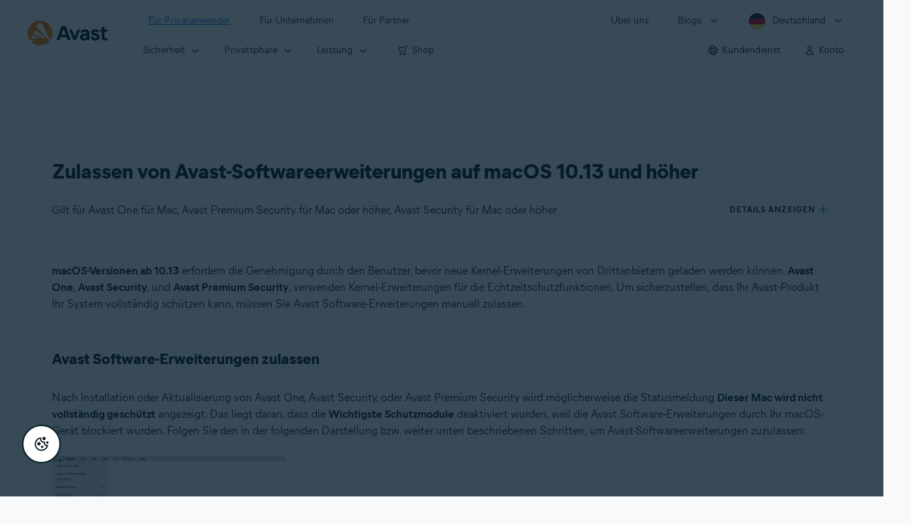

--- FILE ---
content_type: text/html;charset=UTF-8
request_url: https://support.avast.com/de-de/article/allow-mac-security-kernel-extensions/
body_size: 50658
content:

<!DOCTYPE HTML>
<html lang="de" lang="de">
    <head>
<script src="/static/111213/js/perf/stub.js" type="text/javascript"></script><script src="/faces/a4j/g/3_3_3.Finalorg.ajax4jsf.javascript.AjaxScript?rel=1768076914000" type="text/javascript"></script><script src="/jslibrary/1752551382258/ui-sfdc-javascript-impl/SfdcCore.js" type="text/javascript"></script><script src="/jslibrary/1746634855258/sfdc/IframeThirdPartyContextLogging.js" type="text/javascript"></script><script src="/resource/1744102234000/avast_resources/js/jquery-3.6.1.min.js" type="text/javascript"></script><script src="/static/111213/js/picklist4.js" type="text/javascript"></script><script src="/jslibrary/1686615502258/sfdc/VFState.js" type="text/javascript"></script><link class="user" href="/resource/1744102234000/avast_resources/style/avast_css_core.min.css" rel="stylesheet" type="text/css" /><link class="user" href="/resource/1744102234000/avast_resources/style/avast_css_article.min.css" rel="stylesheet" type="text/css" /><link class="user" href="/resource/1748518006000/avast_automation_resources/css/header.css" rel="stylesheet" type="text/css" /><script src="/jslibrary/1647410351258/sfdc/NetworkTracking.js" type="text/javascript"></script><script>try{ NetworkTracking.init('/_ui/networks/tracking/NetworkTrackingServlet', 'network', '066b0000001WOan'); }catch(x){}try{ NetworkTracking.logPageView();}catch(x){}</script><script>(function(UITheme) {
    UITheme.getUITheme = function() { 
        return UserContext.uiTheme;
    };
}(window.UITheme = window.UITheme || {}));</script><meta HTTP-EQUIV="PRAGMA" CONTENT="NO-CACHE" />
<meta HTTP-EQUIV="Expires" content="Mon, 01 Jan 1990 12:00:00 GMT" />

        <link href="/resource/1631772097000/AVAST_fav_icon" rel="icon shortcut" /><span id="j_id0:j_id2:j_id3:j_id6">
       <script data-script-info="CHEQ Cookie Consent -- Brand: Avast -- Script Type: DEV" src="https://nexus.ensighten.com/symantec/avast_web/Bootstrap.js"></script></span>
    
    <script>
        window.sdl = window.sdl || [];

        window.addEventListener("error", function(e){
            sdl.push({
                system: {
                    error: {
                        code: "",
                        message: e.lineno + " (" + e.colno + ") - " + e.message,
                        type: "script",
                        description: e.filename
                    }
                },
                event: "system.error"
            });
        });
    </script>
    <script src="/resource/1744102234000/avast_resources/js/sdl.min.js"></script>
        <title>So k&ouml;nnen Sie Avast Software-Erweiterungen unter macOS zulassen | Avast</title>

    
    <script src="/resource/1744102234000/avast_resources/js/avast.min.js"></script>
    
    <script src="/resource/1713355349000/QualtricsJSAvast"></script>
    

    <meta content="text/html; charset=UTF-8" http-equiv="Content-Type" />
    <meta content="width=device-width, initial-scale=1.0" name="viewport" />
    <meta content="telephone=no" name="format-detection" />

    <meta content="Schritt-f&uuml;r-Schritt-Anleitung zum Zulassen von Avast-Softwareerweiterungen auf macOS 10.13.x (High Sierra) und h&ouml;her." name="description" />

    
    <meta content="HC-BQFzo6kzQvIaSeSqThgPgILFxvWov4MciSVYc9v0" name="google-site-verification" />

    
    <meta content="Zulassen von Avast-Softwareerweiterungen auf macOS 10.13 und h&ouml;her | Offizieller Avast-Support" property="og:title" />
    <meta content="Schritt-f&uuml;r-Schritt-Anleitung zum Zulassen von Avast-Softwareerweiterungen auf macOS 10.13.x (High Sierra) und h&ouml;her." property="og:description" />
    <meta content="/resource/1744102234000/avast_resources/img/avast-logo-social.webp" property="og:image" />

    
        
    <meta content="default-src 'self'; script-src 'self' 'unsafe-eval' 'unsafe-inline' https://static.lightning.force.com/swe34/auraFW/javascript/ZzhjQmRxMXdrdzhvS0RJMG5qQVdxQTdEcXI0cnRHWU0zd2xrUnFaakQxNXc5LjMyMC4y/aura_prod.js https://b.static.lightning.force.com/swe2s.sfdc-cehfhs/auraFW/javascript/VFJhRGxfRlFsN29ySGg2SXFsaUZsQTFLcUUxeUY3ZVB6dE9hR0VheDVpb2cxMy4zMzU1NDQzMi4yNTE2NTgyNA/aura_prod.js https://b.static.lightning.force.com/swe2s.sfdc-cehfhs/auraFW/javascript/THl4S21tS3lfX1VPdk83d1ZYQXI4UUo4d1c2djVyVVc3NTc1a1lKNHV4S3cxMy4zMzU1NDQzMi4yNTE2NTgyNA/aura_prod.js  https://static.lightning.force.com/swe2s.sfdc-cehfhs/auraFW/javascript/c1ItM3NYNWFUOE5oQkUwZk1sYW1vQWg5TGxiTHU3MEQ5RnBMM0VzVXc1cmcxMS4zMjc2OC4z/aura_prod.js https://static.lightning.force.com/swe34.sfdc-cehfhs/auraFW/javascript/c1ItM3NYNWFUOE5oQkUwZk1sYW1vQWg5TGxiTHU3MEQ5RnBMM0VzVXc1cmcxMS4zMjc2OC4z/aura_prod.js https://static.lightning.force.com/swe34.sfdc-cehfhs/auraFW/javascript/eUNJbjV5czdoejBvRlA5OHpDU1dPd1pMVExBQkpJSlVFU29Ba3lmcUNLWlE5LjMyMC4y/aura_prod.js https://znb3hblkjhhpwrz9k-gendigital.siteintercept.qualtrics.com/ https://siteintercept.qualtrics.com/ https://*.salesforceliveagent.com/ https://*.ensighten.com/ https://static3.avast.com/  https://avast.my.site.com/ https://avast.my.salesforce-sites.com/ https://*.avast.com/ https://nortonlifelock.egain.cloud https://*.google-analytics.com   https://*.googletagmanager.com/ https://*.analytics-egain.com/ https://www.gstatic.com/ https://www.google.com     https://enable.customerjourney.com/ https://cdn.cookielaw.org/; object-src 'self' https://*.salesforceliveagent.com https://avast.my.site.com    https://avast.my.salesforce-sites.com https://*.avast.com; style-src 'self' 'unsafe-inline' https://*.salesforceliveagent.com https://avast.my.site.com https://avast.my.salesforce-sites.com https://*.avast.com; img-src 'self' data:  https://avast.file.force.com https://siteintercept.qualtrics.com/ https://*.salesforceliveagent.com https://avast.my.site.com https://avast.my.salesforce-sites.com https://*.avast.com https://cdn.cookielaw.org https://*.google-analytics.com https://*.googletagmanager.com https://www.google.com  https://*.google.com  https://*.google.ad  https://*.google.ae  https://*.google.com.af  https://*.google.com.ag  https://*.google.al  https://*.google.am  https://*.google.co.ao  https://*.google.com.ar  https://*.google.as  https://*.google.at  https://*.google.com.au  https://*.google.az  https://*.google.ba  https://*.google.com.bd  https://*.google.be  https://*.google.bf  https://*.google.bg  https://*.google.com.bh  https://*.google.bi  https://*.google.bj  https://*.google.com.bn  https://*.google.com.bo  https://*.google.com.br  https://*.google.bs  https://*.google.bt  https://*.google.co.bw  https://*.google.by  https://*.google.com.bz  https://*.google.ca  https://*.google.cd  https://*.google.cf  https://*.google.cg  https://*.google.ch  https://*.google.ci  https://*.google.co.ck  https://*.google.cl  https://*.google.cm  https://*.google.cn  https://*.google.com.co  https://*.google.co.cr  https://*.google.com.cu  https://*.google.cv  https://*.google.com.cy  https://*.google.cz  https://*.google.de  https://*.google.dj  https://*.google.dk  https://*.google.dm  https://*.google.com.do  https://*.google.dz  https://*.google.com.ec  https://*.google.ee  https://*.google.com.eg  https://*.google.es  https://*.google.com.et  https://*.google.fi  https://*.google.com.fj  https://*.google.fm  https://*.google.fr  https://*.google.ga  https://*.google.ge  https://*.google.gg  https://*.google.com.gh  https://*.google.com.gi  https://*.google.gl  https://*.google.gm  https://*.google.gr  https://*.google.com.gt  https://*.google.gy  https://*.google.com.hk  https://*.google.hn  https://*.google.hr  https://*.google.ht  https://*.google.hu  https://*.google.co.id  https://*.google.ie  https://*.google.co.il  https://*.google.im  https://*.google.co.in  https://*.google.iq  https://*.google.is  https://*.google.it  https://*.google.je  https://*.google.com.jm  https://*.google.jo  https://*.google.co.jp  https://*.google.co.ke  https://*.google.com.kh  https://*.google.ki  https://*.google.kg  https://*.google.co.kr  https://*.google.com.kw  https://*.google.kz  https://*.google.la  https://*.google.com.lb  https://*.google.li  https://*.google.lk  https://*.google.co.ls  https://*.google.lt  https://*.google.lu  https://*.google.lv  https://*.google.com.ly  https://*.google.co.ma  https://*.google.md  https://*.google.me  https://*.google.mg  https://*.google.mk  https://*.google.ml  https://*.google.com.mm  https://*.google.mn  https://*.google.com.mt  https://*.google.mu  https://*.google.mv  https://*.google.mw  https://*.google.com.mx  https://*.google.com.my  https://*.google.co.mz  https://*.google.com.na  https://*.google.com.ng  https://*.google.com.ni  https://*.google.ne  https://*.google.nl  https://*.google.no  https://*.google.com.np  https://*.google.nr  https://*.google.nu  https://*.google.co.nz  https://*.google.com.om  https://*.google.com.pa  https://*.google.com.pe  https://*.google.com.pg  https://*.google.com.ph  https://*.google.com.pk  https://*.google.pl  https://*.google.pn  https://*.google.com.pr  https://*.google.ps  https://*.google.pt  https://*.google.com.py  https://*.google.com.qa  https://*.google.ro  https://*.google.ru  https://*.google.rw  https://*.google.com.sa  https://*.google.com.sb  https://*.google.sc  https://*.google.se  https://*.google.com.sg  https://*.google.sh  https://*.google.si  https://*.google.sk  https://*.google.com.sl  https://*.google.sn  https://*.google.so  https://*.google.sm  https://*.google.sr  https://*.google.st  https://*.google.com.sv  https://*.google.td  https://*.google.tg  https://*.google.co.th  https://*.google.com.tj  https://*.google.tl  https://*.google.tm  https://*.google.tn  https://*.google.to  https://*.google.com.tr  https://*.google.tt  https://*.google.com.tw  https://*.google.co.tz  https://*.google.com.ua  https://*.google.co.ug  https://*.google.co.uk  https://*.google.com.uy  https://*.google.co.uz  https://*.google.com.vc  https://*.google.co.ve  https://*.google.co.vi  https://*.google.com.vn  https://*.google.vu  https://*.google.ws  https://*.google.rs  https://*.google.co.za  https://*.google.co.zm  https://*.google.co.zw  https://*.google.cat; frame-src 'self' https://www.googletagmanager.com https://gendigital.qualtrics.com https://*.salesforceliveagent.com https://avast.my.site.com https://www.google.com https://avast.my.salesforce-sites.com https://*.avast.com https://*.avg.com https://www.gstatic.com/ https://*.g.doubleclick.net https://*.analytics.google.com https://www.google.com https://*.analytics-egain.com https://*.sandbox.my.salesforce-sites.com https://*.avast.com https://fonts.gstatic.com/;  connect-src 'self' https://siteintercept.qualtrics.com/ https://*.salesforceliveagent.com https://avast.my.site.com https://avast.my.salesforce-sites.com https://*.avast.com https://nortonlifelock.egain.cloud https://cdn.cookielaw.org https://*.ensighten.com https://*.google-analytics.com https://analytics.google.com https://*.analytics.google.com https://*.googletagmanager.com https://*.g.doubleclick.net https://www.google.com https://*.analytics-egain.com https://enable.customerjourney.com/  https://*.google.com https://*.google.ad  https://*.google.ae  https://*.google.com.af  https://*.google.com.ag  https://*.google.al  https://*.google.am  https://*.google.co.ao  https://*.google.com.ar  https://*.google.as  https://*.google.at  https://*.google.com.au  https://*.google.az  https://*.google.ba  https://*.google.com.bd  https://*.google.be  https://*.google.bf  https://*.google.bg  https://*.google.com.bh  https://*.google.bi  https://*.google.bj  https://*.google.com.bn  https://*.google.com.bo  https://*.google.com.br  https://*.google.bs  https://*.google.bt  https://*.google.co.bw  https://*.google.by  https://*.google.com.bz  https://*.google.ca  https://*.google.cd  https://*.google.cf  https://*.google.cg  https://*.google.ch  https://*.google.ci  https://*.google.co.ck  https://*.google.cl  https://*.google.cm  https://*.google.cn  https://*.google.com.co  https://*.google.co.cr  https://*.google.com.cu  https://*.google.cv  https://*.google.com.cy  https://*.google.cz  https://*.google.de  https://*.google.dj  https://*.google.dk  https://*.google.dm  https://*.google.com.do  https://*.google.dz  https://*.google.com.ec  https://*.google.ee  https://*.google.com.eg  https://*.google.es  https://*.google.com.et  https://*.google.fi  https://*.google.com.fj  https://*.google.fm  https://*.google.fr  https://*.google.ga  https://*.google.ge  https://*.google.gg  https://*.google.com.gh  https://*.google.com.gi  https://*.google.gl  https://*.google.gm  https://*.google.gr  https://*.google.com.gt  https://*.google.gy  https://*.google.com.hk  https://*.google.hn  https://*.google.hr  https://*.google.ht  https://*.google.hu  https://*.google.co.id  https://*.google.ie  https://*.google.co.il  https://*.google.im  https://*.google.co.in  https://*.google.iq  https://*.google.is  https://*.google.it  https://*.google.je  https://*.google.com.jm  https://*.google.jo  https://*.google.co.jp  https://*.google.co.ke  https://*.google.com.kh  https://*.google.ki  https://*.google.kg  https://*.google.co.kr  https://*.google.com.kw  https://*.google.kz  https://*.google.la  https://*.google.com.lb  https://*.google.li  https://*.google.lk  https://*.google.co.ls  https://*.google.lt  https://*.google.lu  https://*.google.lv  https://*.google.com.ly  https://*.google.co.ma  https://*.google.md  https://*.google.me  https://*.google.mg  https://*.google.mk  https://*.google.ml  https://*.google.com.mm  https://*.google.mn  https://*.google.com.mt  https://*.google.mu  https://*.google.mv  https://*.google.mw  https://*.google.com.mx  https://*.google.com.my  https://*.google.co.mz  https://*.google.com.na  https://*.google.com.ng  https://*.google.com.ni  https://*.google.ne  https://*.google.nl  https://*.google.no  https://*.google.com.np  https://*.google.nr  https://*.google.nu  https://*.google.co.nz  https://*.google.com.om  https://*.google.com.pa  https://*.google.com.pe  https://*.google.com.pg  https://*.google.com.ph  https://*.google.com.pk  https://*.google.pl  https://*.google.pn  https://*.google.com.pr  https://*.google.ps  https://*.google.pt  https://*.google.com.py  https://*.google.com.qa  https://*.google.ro  https://*.google.ru  https://*.google.rw  https://*.google.com.sa  https://*.google.com.sb  https://*.google.sc  https://*.google.se  https://*.google.com.sg  https://*.google.sh  https://*.google.si  https://*.google.sk  https://*.google.com.sl  https://*.google.sn  https://*.google.so  https://*.google.sm  https://*.google.sr  https://*.google.st  https://*.google.com.sv  https://*.google.td  https://*.google.tg  https://*.google.co.th  https://*.google.com.tj  https://*.google.tl  https://*.google.tm  https://*.google.tn  https://*.google.to  https://*.google.com.tr  https://*.google.tt  https://*.google.com.tw  https://*.google.co.tz  https://*.google.com.ua  https://*.google.co.ug  https://*.google.co.uk  https://*.google.com.uy  https://*.google.co.uz  https://*.google.com.vc  https://*.google.co.ve  https://*.google.co.vi  https://*.google.com.vn  https://*.google.vu  https://*.google.ws  https://*.google.rs  https://*.google.co.za  https://*.google.co.zm  https://*.google.co.zw  https://*.google.cat" http-equiv="Content-Security-Policy" />

    <link href="/resource/1631772097000/AVAST_fav_icon" rel="icon" type="image/svg+xml" />

    <meta content="HDvQENtB3klaadSqitR6HB5oN6t2gzFY-aT5vaRSdkQ" name="google-site-verification" />
        <link href="https://support.avast.com/de-de/article/allow-mac-security-kernel-extensions/" rel="canonical" />
                <link href="https://support.avast.com/en-us/article/allow-mac-security-kernel-extensions/" hreflang="en-us" rel="alternate" />
                <link href="https://support.avast.com/en-ca/article/allow-mac-security-kernel-extensions/" hreflang="en-ca" rel="alternate" />
                <link href="https://support.avast.com/en-gb/article/allow-mac-security-kernel-extensions/" hreflang="en-gb" rel="alternate" />
                <link href="https://support.avast.com/en-au/article/allow-mac-security-kernel-extensions/" hreflang="en-au" rel="alternate" />
                <link href="https://support.avast.com/en-za/article/allow-mac-security-kernel-extensions/" hreflang="en-za" rel="alternate" />
                <link href="https://support.avast.com/en-ae/article/allow-mac-security-kernel-extensions/" hreflang="en-ae" rel="alternate" />
                <link href="https://support.avast.com/en-id/article/allow-mac-security-kernel-extensions/" hreflang="en-id" rel="alternate" />
                <link href="https://support.avast.com/en-in/article/allow-mac-security-kernel-extensions/" hreflang="en-in" rel="alternate" />
                <link href="https://support.avast.com/en-my/article/allow-mac-security-kernel-extensions/" hreflang="en-my" rel="alternate" />
                <link href="https://support.avast.com/en-nz/article/allow-mac-security-kernel-extensions/" hreflang="en-nz" rel="alternate" />
                <link href="https://support.avast.com/en-ph/article/allow-mac-security-kernel-extensions/" hreflang="en-ph" rel="alternate" />
                <link href="https://support.avast.com/en-sg/article/allow-mac-security-kernel-extensions/" hreflang="en-sg" rel="alternate" />
                <link href="https://support.avast.com/fr-fr/article/allow-mac-security-kernel-extensions/" hreflang="fr-fr" rel="alternate" />
                <link href="https://support.avast.com/fr-ca/article/allow-mac-security-kernel-extensions/" hreflang="fr-ca" rel="alternate" />
                <link href="https://support.avast.com/fr-be/article/allow-mac-security-kernel-extensions/" hreflang="fr-be" rel="alternate" />
                <link href="https://support.avast.com/fr-ch/article/allow-mac-security-kernel-extensions/" hreflang="fr-ch" rel="alternate" />
                <link href="https://support.avast.com/cs-cz/article/allow-mac-security-kernel-extensions/" hreflang="cs-cz" rel="alternate" />
                <link href="https://support.avast.com/cs-sk/article/allow-mac-security-kernel-extensions/" hreflang="cs-sk" rel="alternate" />
                <link href="https://support.avast.com/de-de/article/allow-mac-security-kernel-extensions/" hreflang="de-de" rel="alternate" />
                <link href="https://support.avast.com/de-ch/article/allow-mac-security-kernel-extensions/" hreflang="de-ch" rel="alternate" />
                <link href="https://support.avast.com/es-es/article/allow-mac-security-kernel-extensions/" hreflang="es-es" rel="alternate" />
                <link href="https://support.avast.com/es-ar/article/allow-mac-security-kernel-extensions/" hreflang="es-ar" rel="alternate" />
                <link href="https://support.avast.com/es-cl/article/allow-mac-security-kernel-extensions/" hreflang="es-cl" rel="alternate" />
                <link href="https://support.avast.com/es-co/article/allow-mac-security-kernel-extensions/" hreflang="es-co" rel="alternate" />
                <link href="https://support.avast.com/es-us/article/allow-mac-security-kernel-extensions/" hreflang="es-us" rel="alternate" />
                <link href="https://support.avast.com/es-mx/article/allow-mac-security-kernel-extensions/" hreflang="es-mx" rel="alternate" />
                <link href="https://support.avast.com/it-it/article/allow-mac-security-kernel-extensions/" hreflang="it-it" rel="alternate" />
                <link href="https://support.avast.com/ru-ru/article/allow-mac-security-kernel-extensions/" hreflang="ru-ru" rel="alternate" />
                <link href="https://support.avast.com/ru-ua/article/allow-mac-security-kernel-extensions/" hreflang="ru-ua" rel="alternate" />
                <link href="https://support.avast.com/ru-kz/article/allow-mac-security-kernel-extensions/" hreflang="ru-kz" rel="alternate" />
                <link href="https://support.avast.com/nl-nl/article/allow-mac-security-kernel-extensions/" hreflang="nl-nl" rel="alternate" />
                <link href="https://support.avast.com/nl-be/article/allow-mac-security-kernel-extensions/" hreflang="nl-be" rel="alternate" />
                <link href="https://support.avast.com/pl-pl/article/allow-mac-security-kernel-extensions/" hreflang="pl-pl" rel="alternate" />
                <link href="https://support.avast.com/pt-br/article/allow-mac-security-kernel-extensions/" hreflang="pt-br" rel="alternate" />
                <link href="https://support.avast.com/pt-pt/article/allow-mac-security-kernel-extensions/" hreflang="pt-pt" rel="alternate" />
                <link href="https://support.avast.com/ja-jp/article/allow-mac-security-kernel-extensions/" hreflang="ja-jp" rel="alternate" />
            <link href="https://support.avast.com/en-us/article/allow-mac-security-kernel-extensions/" hreflang="x-default" rel="alternate" />

    
    <link crossorigin="anonymous" href="https://www.google-analytics.com/" rel="preconnect" />
    <link crossorigin="anonymous" href="https://www.googletagmanager.com/" rel="preconnect" />

    
    <script>(function (w, d, s, l, i) {            
w[l] = w[l] || []; w[l].push({                
'gtm.start':
                    new Date().getTime(), event: 'gtm.js'            
}); var f = d.getElementsByTagName(s)[0],
                j = d.createElement(s), dl = l != 'dataLayer' ? '&l=' + l : ''; j.async = true; j.src =
                    'https://www.googletagmanager.com/gtm.js?id=' + i + dl; f.parentNode.insertBefore(j, f);
        })(window, document, 'script', 'sdl', 'GTM-WPC6R3K');</script>
    

    <script>
        sdl.push({
            session: {
                countryCode: "DE",
                secChUa: function () { return navigator.userAgentData !== undefined && navigator.userAgentData.brands.length > 0 ? navigator.userAgentData.brands : [] }(),
                platform: 'MAC_OS',
                mobile: 'false'
            },
            server: {
                provider: "Salesforce",
                platform: "web",
                env: "prod",
                dataCenter: "-",
                sdlVersion: "2021-05-05/v1"
            },
        });

        var a = new URLSearchParams(window.location.search)

        const kbParams = (function (data) {

            var result = 'no categories selected';
            try {

                if (Array.isArray(data) === false || data.length === 0) return ''; // Check if the received data is in array and if 
                const resultObj = {
                    'xm_journey': 'N/A',
                    'product': 'N/A',
                    'article_type': 'N/A',
                    'user_group': 'N/A'
                }; // default

                const dataCategories = {
                    'xm_journey': [],
                    'product': [],
                    'article_type': [],
                    'user_group': []
                }
                data.forEach(category => {

                    if (category.length < 2) return; // Ignore if first element is not 'Data Categories' or the array length is less
                    const key = category[0].toLowerCase().replace(/\s+/g, '_'); // Format key
                    category.shift()
                    dataCategories[key].push(category)
                });


                for (var cat in dataCategories) {

                    var firstCategory = ''
                    var br = 1
                    dataCategories[cat].forEach(dataCategory => {
                        if (br === 0) return
                        if (dataCategory.length === 1 || dataCategory.length === 2) {
                            if (dataCategory.length == 2) {
                                if (!firstCategory || (firstCategory && dataCategory[0].indexOf(firstCategory) > -1)) {
                                    resultObj[cat] = dataCategory.join(' > ')
                                    br = 0
                                }
                            } else {
                                firstCategory = dataCategory[0]
                                resultObj[cat] = dataCategory[0]
                            }
                        }

                    })
                }

                result = resultObj['xm_journey'] + '--' + resultObj['product'] + '--' + resultObj['article_type'] + '--' + resultObj['user_group'];
                return result;
            } catch (err) {
                return 'categorization failed'
            }


        })([['Product', 'Support', 'Technical'], ['XM Journey', 'Onboard & Use', 'Feature Usage'], ['Article Type', 'Instructional', 'Product Usage']])


        sdl.push({
            event: "screen",
            screen: {
                location: {
                    url: window.location.search ? function (a) {
                        for (var b = ["ASWPARAM", "aswparam", "_ga"], c = 0; c < b.length; c++) a["delete"](b[c]);
                        return window.location.host + window.location.pathname + "?" + a.toString()
                    }(a) : window.location.host + window.location.pathname,
                    woParams: window.location.host + window.location.pathname,
                    protocol: window.location.protocol.replace(":", ""),
                    path: window.location.pathname,
                    hostname: 'support.avast.com',
                    hash: window.location.hash,
                    params: window.location.search ? Object.fromEntries(a) : {}
                },
                locale: 'de-de',
                screenCategory: 'support',
                title: document.title,
                type: 'support Article'.toLowerCase(),
                name: 'allow-mac-security-kernel-extensions',
                lineOfBusiness: 'Consumer',
                screenId: '',
                kbCategories: {
                        brand: ''.includes(';')
                            ? ''.split(';').map(p => p.trim())
                            : [''],
                        userjourney: '',
                        platforms: ''.includes(';')
                            ? ''.split(';').map(p => p.trim())
                            : [''],
                        subscription: ''.includes(';')
                            ? ''.split(';').map(p => p.trim())
                            : [''],
                        "categories": kbParams
                }
            }
        });
        if (true) {
            function removeUnwantedParamsFromLink(a) {
                var b = window.location.hash,
                    c = new URL(a),
                    d = new URLSearchParams(c.search),
                    e = ["ASWPARAM", "aswparam", "_ga"];
                c.search = "";
                for (var f = c.toString().split("#")[0], g = 0; g < e.length; g++) d["delete"](e[g]);
                return f + "?" + d.toString() + b
            }

            window.addEventListener('DOMContentLoaded', (event) => {
                var elements = document.querySelectorAll('a.dl.external-link');
                for (var i = 0; i < elements.length; i++) {
                    elements[i].addEventListener('click', function (event) {
                        sdl.push({
                            "user": {
                                "download": {
                                    "products": [
                                        {
                                            campaign: '',
                                            campaignMarker: '',
                                            sku: '',
                                            maintenance: 0,
                                            seats: 1,
                                            quantity: 1,
                                            currencyCode: "USD",
                                            category: "Consumer",
                                            price: 0,
                                            tax: 0,
                                            brand: "avast",
                                            link: removeUnwantedParamsFromLink(event.target.href),
                                            offerType: "download",
                                            localPrice: 0,
                                            localTax: 0
                                        }
                                    ]
                                }
                            },
                            "event": "user.download.products"
                        });
                    });
                }
            });
        }
    </script>

    
    <script>
    /*! Declare GTM dataLayer */
    window.dataLayer = window.dataLayer || [];
    /*! Dimensions to dataLayer */
    dataLayer.push({
        'contentLocale': 'de-de', // Replace with correct language locale
        'pageName': 'Avast Support',
        'contentGroup': '(other)',
  "articleType" : [ "Technical Issues" ]

    });
    </script>
        
    
    <script>(function(w,d,s,l,i){w[l]=w[l]||[];w[l].push({'gtm.start':
    new Date().getTime(),event:'gtm.js'});var f=d.getElementsByTagName(s)[0],
    j=d.createElement(s),dl=l!='dataLayer'?'&l='+l:'';j.async=true;j.src=
    'https://www.googletagmanager.com/gtm.js?id='+i+dl;f.parentNode.insertBefore(j,f);
    })(window,document,'script','dataLayer','GTM-K6Z7XWM');</script>
    

    <script type="application/ld+json">
        {
            "@context": "https://schema.org",
            "@type": "Organization",
            "url": "https://www.avast.com/",
            "logo": "/resource/1744102234000/avast_resources/img/avast-logo-social.webp"
        }
    </script>
     <body>
          <div id="ZN_b3HblKJHhPwrz9k"></div>
    </body>
        
        <link crossorigin="anonymous" href="https://static.avast.com" rel="preconnect" />
        
        <script src="/resource/1744102234000/avast_resources/js/article-scripts.min.js"></script>
    </head>
    <body class="de-de first-menu-for-home">
<form id="j_id0:j_id40" name="j_id0:j_id40" method="post" action="/avast_article" enctype="application/x-www-form-urlencoded">
<input type="hidden" name="j_id0:j_id40" value="j_id0:j_id40" />
<script id="j_id0:j_id40:j_id41" type="text/javascript">anchorToCtrl=function(anchorParam){A4J.AJAX.Submit('j_id0:j_id40',null,{'similarityGroupingId':'j_id0:j_id40:j_id41','oncomplete':function(request,event,data){hideLoadingbarOnBackendIsDone();},'parameters':{'anchorParam':(typeof anchorParam!='undefined'&&anchorParam!=null)?anchorParam:'','j_id0:j_id40:j_id41':'j_id0:j_id40:j_id41'} } )};
</script><span id="j_id0:j_id40:dummyPanel"></span><div id="j_id0:j_id40:j_id502"></div>
</form><span id="ajax-view-state-page-container" style="display: none"><span id="ajax-view-state" style="display: none"><input type="hidden"  id="com.salesforce.visualforce.ViewState" name="com.salesforce.visualforce.ViewState" value="i:AAAAWXsidCI6IjAwRGIwMDAwMDAwWjNTZiIsInYiOiIwMkcwTjAwMDAwMExYYUwiLCJhIjoidmZlbmNyeXB0aW9ua2V5IiwidSI6IjAwNWIwMDAwMDA2cXBMTyJ9SdDpPbZsdt4SBLOw9cmpLt0np6wRFP6zaWZwsQAAAZu8iqXJemUzHwkLTFsYCV4D1dL/zSDt9oJ+gutwS/BBn2wJGX2bnz3ShZPWjRsYkfu0vJzn9nY8QllWtlaS1NhxCsoSEnlP1JGB1OYooVKcnbID/xX+/oqxUFzVgzjxBtTsKRHAUcwdyilCzIGn8FON3YfDYiGQEvmtfUKVbNweop69cDJrgrH8ZAshfu4D8YgmrEqxlgw5bb8nqX4K9c7UwueL0/K75wjEd21ycxdz0e8zYVcU4ALKT+d8vcorp9Yl3q/nWvfcXm+w/fAidxl03pbVTw5J2wQfICGp1tcEVJ2hb7GqvCeWpMgaNo4A0znz9V1tnzTNshU5VOtJ7Wdh2ePFdDFglZx9izlrHh9YIIsfLe9gMxIplYsl+YrCKkAGljMZV27l/uufXlTUwl6RBSxWQj/PbCsmpThi6tDBr4W1S06mpuji9YeK8rRTRtgJ6lZN6GFZtJhZ9Z+aI9wOVs2Muo15WK/5h1R3aeTd+OXfIaC9eaShIgKebhDFlFOjan8oW+0KZE7q4s6Sl+SRvQf7/A0BUi2rWxeJ4OrURS1rcmUYhrtYmDaaXjlbrDCyUz9xJApC1PvYqC6B7FxCetrs86FwD5nKc2MC0OMwuV2ZRHHkXLfjCzude+BtxfngGJ3MpoX2ePmZhyEWOl+cti7ncQEQVtcFsrA+IcgqQkPY6BaDpwZd/dixvyv/IHuUyWhcRO9dh7MYdpUopOUDhSUG+fjmxuJi0cNd66mFcZ2xmH3tooGCv7ABne9zeplSah6yur6iRDhqTE32QCWGZtPtajSpx6HWcfHijgp4sWSqPXJmraaKCV2a1zP8lQpueqhzQsyXvCbcpZ0xW7dEkJLw4AgpZWA/3bPgWn1FMLDWl8TXlaVOyDZ+JLzepisyoiFSJTPYJFTN5sYEYCn644M8Zi/qC9VFXHRUySTS6Cvd0plQBg+UDxSSUOgJITRJXICL0+pfe/1LzUtjBIKqC9wGq0tFq4FxlbsHrqWocjZCYo87XIGiaWc0XgXgJo09jafLUpmv8keE+svmisRL20CiMiGiZqSKUKlqix9TfXQzlfTi4gaTWsSvj/v51yOfyYMcto1tkAesWaSw9be38U6ymrdxGdCq0zwTVDUPaWW/RQ/Otnn841BDfx4RVxC5BE/lO08s66GiSJCTSgNdSNtKSOxZHWevM3CeFI94nUw0Id6J3yEkY1/17o8c65JpZyx3WXaBUzRMw+jHx323C5PaDqIJJWw1jaCVfGQpq9JlbB1ynVdlvs7oyO0GMtbEvQ/LEwbHjun1Z5QjCTknay+YF0iprqFXZWjKGJafDeQFeVSIbFgfknbLOVrQ5x6mJB1v9c12q6qbt0r9ZLxIRmB2k5TxzvM/xL6nW+gIf29WYIVU6SkxA+Q6lYrscWYmhRpXjorEA+HQfSYgeh94JDybK3Ygt1V1sz6NoSRV44oBKVIAj4mLxXTYgeylJOCaIq695KXqjnj3gLBHy/sIhhrbSzY0NEsDJAxzmCzRL/olJ4pWkFUypw4ZC3sSxv0lrO90cDx60PiKN/zVYyztWmOgDC88bpLO74QBwQEkI3rmZFs2rfOr48tiD2CHFhh2RB9mN5uV3A4JwfOsbZBDHAHLgJ5VSbq2UFyYHqyQsZzEY1K9D0a/eaBT8Efmujuh5lgY1afTfZqA6ufl/QOyluRH16WIqUoAYx9klBYGXHsZh/ywZFPdUHHtgZ1O4QxTHbcWYKeXlCFYF+ctaBAloqJcv9kLd5eMBpC55HvosKX9SJrqe+6mNVIaTWWWw++Z3BmNdcjgxn4bp9T2iKFhZ70iV2Xs121h6bE2NHZf7uQebvgLU2tQoGs93ej3zi5v/9ytH/QcYHbN/f2ltlHle2gj3U50nKNQ5iC5jpaD+Pd2mY4KkKHE6GmMKtyYNIpWgTrpM1xNLDuLtt9BbdS1/GZqijrP8/7cQvdzt/[base64]/sd3GbZBEi1C9/BNYQsyBjBnhzeymbp64XayNXwn1XiIEBcZt8VCkdNYfo07vE+bqR7UDxzcTUhr0iYVdMIG0cSbwX2SvDLtLjLb3E+WFSooxDbYzi/mV30KAfl4QP9dI3eeVOGdqLB1jM1MWwMeH31mnB3A5UdL1ozfSKmxblIhDL6ACMV0VVOa6sqtB0rFNacF1AMSHkidYBsDhwmO3DYub+yWDzYQ7frizMY/NSNknUiMfYAPoatx+Pm72VwtPfwvcP/xRCBUD0/0B3Tus0cplMjtyqf2CJCkPz6gJdXO+HQl79gg/i112Cz0Msxzm6+A0+4pt4nFh5eM0Ufta3yHUtUVXdliSgpNcfp7Q96gqnnTQiqJoDuVeCb4ZXrN5/IsH47SulCDBPzkhX3EBsoJi5XJyvTpJ2GsegVqqReaT0bcI6dXLReyuhEOnS/K7didXHB59LNxFwerFCzvhbGpjxpvUYCoWAXtoEGBNX7OI/ltZIFC+XpRYHEWD+cPY03U5kOqNaSDiFo4vUGiS/wykpKH61G3JaXtMW1IjX3QoDSv4GMfU42ZmIHSoFSPT1KfbcEIstMblYwROoMcB+Mq/8cP/4ImDs/DjECdLsuIiOf2VLVCb4WlzqwZQ6xoSZZtw5SdOCTkSHETxyS3HzRkN+8wHu+jgG9DEQ4LC/3UTfQLZOgADuA0+X1rOvKS+P8O2F7tIByoUJzChvJu5r6z3TmP01YoFrp3GUfQPVg4nlAUX7NaYbsUx3ed9aamDRO/MxPPLBj9Uuvu7GmbyZo/tymKyRIZNyaqgl0t4YUisj6J1cXU7P8cmNB95NFlexvdO3nJQgsVEE+7aXYV5Rdf6v4O3cP0wmtTc2xqahW+sScNUL6u050dSYLskoV6QDWcrhIYHgdq/6NlvROYo3YBrWIWyWbgRYCahmsfIOsfNk0/xVl2MoBZ/bXX7EjL2n62Yyas0gyCGQTlKxSHrNtxnjNdSzeUH8ryPnp3X1zitDvS1T2uQHpJyo3lCpNv3SlLzofBR+n7bbogr9prVTBoCeAd6hERDu+qqJhNHKHD0ux58kNZkH4kG/f4gzdo2CUA96EmVHJw4dtdR9+pKCAZJAJqP/OoaOjuYo4YNvtOFlcARfcs3x74gEbPeJjeB6dNX6vP9IdqvwaM+guN5c2Zx2f4LRiY7suvLgp5WPgOxIirgBzHLgz4bWYezWw7WuXOCJ+ia1CUJa40y3swQPKp17SUD2YAZUIIlCJ3/WOZ2SDzdcImiS2L+D7FSltR0ZtJD/[base64]/DTWZydq7SHYulqP4oym8/S273/SZQ/hIk8If08UGV06Cqm58TWnrmRxB6dMwE4tPhc7BD/uyamyJEbM7X8ZYbq4am0YcI5VnSfjINY76b+aFDV7GQBfG3aD5E3efp5QzNanyV0uWLtMAQzaRNCGYS9FmGlBO5yju3yVAqxs1sRuhUkQuVtL4qsoWC0lisRsrJRGcPo8lJnXXtO2nI0FsxQELG07PhnfSgmCuFeNAb4XLsqmQwbFzOmdwHXrP+pI6/g1xMMyD6M7GchUw2OT7aTBHnVl9iyKbo2PrxDzxFok5jCQRss+kqQX8smT1SgVxMW2hCgPC/Aq43rnzWzXvxl5+5e/8is5M3+hgw1HS6WA/z1Ne6AUu0/Er+bWPUg4YkubOAspRWRSDbHnPyrvql5r6fZG8U9pq0bdbSefeoYPyo4Y9VOlwDZnrJJHgM+y6FP/fXpBbVif1pVB1fbF05TDXoEPGHldo9CH8JjZpCdyEBua8EaGto0VyBdo7S6z6l66FukEPRZJL+I1UV+rAoYyitLeNyRxIc8ZMjL5K8k8hMtKvLRUbbty2HCSBu/2TIo372eZb+hP05rabazUtwZyJywKdMre3Bpjhj0JwV2TIMNb4ikQeE2CNAvwg8x/3d5H8oNYONMiDtZo9g/aTAR1KRA5VaEKYRTPLAoAtrTxteeHSnfHCgWNF3cYP3/0kwATvvMnHGxUCzTwbhdWZjjkLTBH7mXcozsi/WUT1G+kqyfFbFvkSuvFAOZ5jQwgRKa2fYaZm32kOd4QEGlORncXbhEGeqjYuNHGBhz96QxTmCMj4pNuj9oCzWaj7ybjey3DyoGN2unM+dIJgfn0cYu1oIcV4ObHN9OH58q11gakClkRItTTzSL6dOuZEuG28dZKaC22nguFhzbhyVKf39F+oBhlKSa/[base64]/BcqKG3mk+camytms3iRoj3iO0uoDmWM6ewhOqN9zFmEnGvINNA/mXKRItIcxf2oE2HvCA7O/rqxHpTCfM4ZKTy2FjkZjEYLeUb7FEweKVL78Q8xP515DegjzVodYa0uqJ6GhiLXhSxMbKhl8HmYijQHspYy5c324PtT863vlRhZ68ZIpU8GMZzfI6Ka0XNQaAI3/VZ6xgJRYJ7eezh1GvcLc3aN/hz095kJQnUH4fpeZd/dxqlti38npkn/AkejFmVnT9lQpaXq9Vh0ImLSoo/[base64]/LYqrI5OUS2iWQNBNb56Nt8jVrfY5hzZlRaj19ybEPa/8RNnBBxo6Mmy9oyKy08ooYswtjCZ62U9CJ/AAL9JAU15O4weW2B7v4yapFjst1gU03vbSlsCIbfK7tzBFLwl3Ypcx2hdmKmIyLglG1mzkDLX8TUUMrV3LBFcJuV90f9nDT/FEfQPrty7NXreG18FgkZ3+efH1TsyIlvAxtaPD/avTeNvEjRyOO20geU+jXDxVUOF9wxS7OeyZtqUkmff2kwg2IqKQTfEK9WOeOv0axIoqrM0v+hDHXnt5OS8QcOkK12MWdFymZq/UUihimgSLom2nvqOuIl+RKN0ifRArP+rFcUTT7MJ76Z7Erh/S/E2JzAv7dYl6Oou4ZGyQDIDhf8WyY4W4FgUaq3CiHXFn+BeE1DBzN++AC+qqhjHNLTkmzI7D67XdSRZXWEq5JXUdy0Boohlv2dN5KowPVYCmBYhvk8gyYp6AwYdjOqO+XfPi9tt941RGTzMG/S/yYTg66dk0y6FT1mAhTzCtJcfn33Sj+dD/bWlxuikrL8V13Wc7LOE1jy8NZAMpVXNtPqo1mO8KF27zpbc6nP8bM0bQI3b+P1roz7F6s+xilSUFzJAGt6yjy5/[base64]/xFRHga6sMev4QzU5IHxmUhJybEjasYgy9ubQPSVKGLRGjBhENGPBYRkzaCueUrHy0We6ph2cIJYbf48lhbgZJrCh6D9FGWP70S70JD1b4YJr6aucehe97ix3GKfXyjIe4bSL25PykpFMdD4TDwSUC1P57MyGVHOyJqYt5U/R5oSryFsGb90fIibzBt1GyPMG/[base64]/+6xoB7cMUoeZ1QrmfmAp8fUaD9nxa0r39q6PdTHQZqTNYGkmb5OUNPueFw2AlN0D4iz05h2/M54nEi9X64LBJV+qKa4Gg+OHWOj6i7vL9I9z7JZY3ba4v1pByNnVw+r0svGalRiaGYtj9i5ckVMIh4sQWNYcusaSrIOn76kkI5J/Ric94s11ZJC0H+KP99hoXU1gbnJ3q2jJF3JDHhKXlpfCkvp13EKFPNyseKqI9I/Q3JnE1TbRmTJ7C6gIDB3XamVMXYGhmiQoHsQM5q8swbz8n6BMel798Jw084iGPHuDxlldukc/A4iNp5/b642nAFIjwECUK3Xgj8hSAPYOKRU8NTeGETOkOyJNL51oGw+vGwKpRzL0Onr4zY6dI0/Ax0TRsOkuSewv2PXhNfcgbBCOFWxivKDo776nz4ymLOCvqALJMIsw/3u6nqpy7UEWFaiMdJ5gKtstpESrCC0lGUjHLKJ3sf5ngjF0zshDxMnvDBOKXShTjC8uZ3c7jCXVzNl+Fgfn3J8vjifPCFF+sOgwdj9LZegsElEMANEg3Ffx0W8UOkZ0S9ozWQ/oeNqsHyOwtkvHgHPAGKBUFMaWpqozA4pAP+BPMGIMVPizJRUme1ul7HCX8k7515ufvxB+sVaiUQSmM91vFl4BdOkcWyLL0GtfgW/f53WmONDsoL0VGMlrpylsnycladsHle54mcjn007srd5sBG1g1H3HO5ZnY9suROxqMVOiq/TTmyG2k0bg+tG4rmoLtQSaWlhhgLp0wge9ZQGu0AyPZy0HwKDIo41CnZBeoZdacCapWtfve74GDEOx663V52X+SueBSWXbZyjWDKUshpWc0i2sfjpum+LmJJXipKCzx/aBKbCLrujNIstEjpMZlqg/OUcyoRCbcUlQZ+Yu2dC+xCBL0arJp7BqgLvOAKi+S16j5LsI2DafNsxf3CmGZAljODcTcYDvUPB6V00RFIc9kBW/cHFRN0+ThhxQt3U8AQ3YkGsmD0Xyns3WhRkCcGLVOcqjDC70JlU87ju1OarGkhL/ipZG3j9Ihomx8wIvvvPxT8cYT8s+Rh41NVc5Nyi4o/SQL7ZEDmtBm83c7Kv8c+tB/4WtavDUchnQlyEL4NwJ4DIIWAU3O1t5qUNvwLcGH0ahiYmJoeEqLl+AmUaqYkVBL7QYUiY1zlbeJucwtVUNOWXVgVf/ofi9lZ8ZvRQUEVNDUoYOgEMtLJgeteYVTPiTGQhjTwBOnWrpDbCLdcPsgMFiYSDG3XDA+E9zYsgxqfj2sqe0TepRkq3y0rwy4SuAy3lF1Q8IaSupOi/0Db5oW83QPxnUVDQnD9gKIcCGW6SiAaZo9fbY6hmGjHDQQxlYwKCQumhUdDx9wWdhsIkTdx7AErPZ5SW4kIZmCT9wbzmePdpbyhdevkBTFGKH0BPkBxfrdYAbuxFgkpjV8eWp6UWe+OEoeEcmP9eP9AX8oWkRQB2rgXpWyheo/60VKjJ848IFpuLrpK0r8eLw2qNpC629inNAg1fEXSlq09bE1956ef98pacAMvDJJHtPDQIbFbpHwWoWfOx46xUyogHMAVhnucicUasINME8yaJrdy4D0CwzDHR2865E1KpPB40ItqSiSj/uUNnyto/rmZegLrvR+qiktCbpjOWoIYF8vVuPAzWpJqzE2CNcW80jmty7TxxvsV2iWruevBauPvkqwLCLVESbfsgOUjBZ4jbHib1+MBLmB///tz5M+sphhzvPmfBe9YBaI2kzvqU88AnRY0YoNN1vwXuqZ97nIsQ86SdGAFKd5B6GvjYsvSWV4yl/cv+5ea3LwkKXThGfvZKfC5nCYnQb4Pgo1u2T5iBKMQSeRqWer0NJ05l6nQNkYnzJzo9hj4AnRO0hfTg088Pv5fr/8LFvhka8IPOjJl61Cyr1J3pYpoVgUltqUHtlKXUIaEx4rSQ21WAf4qGvWhzjfArYF9ccukPFdn/QAKhT8f+cdJnKb+gLmtPsCdLLdNaXUsKJcBolD8omBrr25Kz4JBfsmIC4k918L1hcvt/7J/SrKV66aGdzcl249zY4mOcH/IZmW94smKSLzL6qRWvVDCvtPdQXVasQwkGXuyuADhoWtgJSbWoIV7x9EQK0b7HZPB1e+8Omb95vXNV/2F+3hOkTMe55EzZeJEMPgCpdEYEyAsyM+Q//q03hZMZmAyyXfz4zS9zvqCLUsDPb/4l1jF1aXU7MvHcVw4muSatpD95g+yHzstVVnm/IfnEd+mQ9OBC8vCYgH4fImPAZS43+QuGkAcQV2GAI2A/sHOmWE1UVbmtwennO0eg9Oi/O7dwmU2vRdFPoMyeR2IeF+fLhH9dFuUBlR52xKiAcrms/qFtNPhy3bMvervyXggyHkq7CSLUc/lMl3VInjlg06BGL+3gIV8tiFN/JVOKhxsoxVag9Q/7p3lYKksG98X435SdCXhk10RNMvHP8br7cQi7Sg46iq9bAFY20Wr8m7k278DsYLo/Jf9P3B/j+PMUb1eF5OGzqPJRus7BIYwx1reSHnyXVTOZWYbx76i8qXulCvO0NFV3F5QJmix5UBmGht62i+s9FipcPJOeKZHPFb0utFwu+vYarFaoVlQw6vkfLKgzUOdO4c7SzQVc5Q1nhWnaY/lu74Cx5YztTVNJTao9kKWCrb5OF+DuvVViygbhpwYd5aMpAQlW2rnG5HqD5jl2Va1EuXGyLEpbbA2FOMf6DCYkok+u+dTiryvSmv3H/RBZEiFzqRcbNsGct70CakbhXR/SfpIBoKDJ+/KozJQnOmSIbvizleM7S1e1bt+IJLnWevYmVYyDDsCRUIaISgApb1Q4jCPyI+RNdwS3jjbAtRKkdb9JFKqAIFhlD+X2HlUuIu9zBK+2KpZHuWdIZO+bbLSQjKL3ByIQg16FO7cS+lOTHsnNpy4pyFKx5rAPK0UOF96ZiRXLKSdfPs1QmRnnS86k81zGPw+Wx4/1Tp4vyNrbeC8X8q6n5wbYFlPVqQR+ZKDhza7YbzvTBrTFckk1q3FKe8xoE+HYNAcISRdzASGRncqE8/DytBKl7wwLyAoO0kASaQi+BVyZC3+fGKdiLFBnRUNFITgT5QB7pHkaUY/AdFRe8FQPN6qhLbeCS+F/oXrRt7UlXRWLLYd5FSGWFdIKtHhn4sgqEAYH4YPeohQ0HgehdZ1QsGxWr4Kd+h/[base64]/jRP9oyPcbPx9XQK6wCYlRKWN11weHY23vJ05MlgvGYvnxyCwf2tKig/1pN0LZBvb6lE2Q+miyxryWihMPCou6t6UANbYlbVNT7+AH0WgORiMM/HAFSfXeFPljHKsh7FlZjquGtlTGsfU5qPYnsjPLb5mhuPM4k9w8i5hvQ4YPfpGH+fFw7t3nhFRNqFcH+W29pyeBYcHO4tLvkqXrhlDICJ4UECBIcCWwRBKKIKs+EIaSOJ0M1iV9AJ2/VfYta84Dj3KGK2i3C7/7Kd4rNTvfvPga60rsi2r+bLICSO8Qqj2h2J+H3dADOR1PL/81ifnK17J5F5Ub5G5uJXosxbQysAH6dlORDcx5XdqYDwCdN9f3eMa9YlbR9JxuM6NPKs1EVwUkKLYyLYvDvHkNnvrvcnYApYVdh5gXrCt3V+XjrK9GN+mySGYNktKxpxVW3/+SRz6vdthkpBB3t9+OkZlCTNgYYqJ0BZbARFu5CqYZDMUhiO8rVisynnHiy1qMyyeKFny9kJdQnvrVyGzAZeqCZovPlNzBfvLzOG/blynXoqhwFuagApWOKFAZMm9oHfjBQg4cy+00bRgPJPoxLrN1DndR7kgkNjZNgyNRZHRoa2OosiHjWVi76a5l9mN+K01nWGYhqatbflVmilMsNByqGNZzgRMA3DoPOhuEJ0JRG0bziuv9phejSjxM0zgDskHTxJgySB048hPPUL1NFIk2+BU1sjtsfJU8K4FrSd/WVjhsA4IUqII1ytU8o+y5ucGhbdWBCEIcfHSwgG8G2y3xz5H4J16zzw3jsvIXS8eJPc6oy0Vi4VJ9+4RoPkXV4U8e4ZzGtF3sS7eHoBzQNn18cyZw4xB+iPCV1Yd0rVlHDFiyv0fSaylkGoOPjGGrAKg52WNz0sZhVcrcDfSZ8tx4g/6FC99BAAnIATRcfiHm9ljpYdR1k2K+qAvIAAvG7IvD9ZVih/o+uGPN8eHjlEAr+/[base64]/Fc3byvYPF3YAEoxsbNbVE5tdwhrk8DazOLoQNIQblcCg3kGtQvDI8CJZVIKUwCxuFua9iX3C2DfTmeh5i4otnzHnRbRiCp4rimKceIIw9CR7Mdxa9E4ZVbXw5KmVXvGU99tokxKQsiIbMSAHpQqcoX/kHNlVKgZZPqnHSyyoePQiQ0oMxmQ0d2yNOT/2yoqtw6dJE/[base64]/TjwDJrxvYci5V7rhauG9CbXHr3n+iFUyGdrord0TXk1Mr/ZZjJfIcU8+M0PEmmCCajLlQDVp3+30SBNPaTWhLU2m5xAm8yi0GXBNooPc97o8w6GmQ2wBd/[base64]/[base64]/F1caE+DDItP42WI6ZXcpyRNoEpnqtn4kFn0UvYs7zC6s3Si5yCawMcoaHygR9kfTm6hFc5oQkaYkmV41G6XjmrQ0hNJERsCHbSRnpL7zFLNVs0qfFvcnrYqIANW8r/tfIpGiPw6WODTyt9LnGJJODqbE+lgWeClfz038pQZ4quXkuEtjoGocXJsYLbYDbnV2i5+Ib5xCfkpC/2hxBPKKnm0nE+req57w39zrNCcDRw5B6HMvnhi3mdk5gM0tp1SBYh/Wt+Aukr8XK3rKKi978VvzNzNO0TWk8/bo+SZSLkKuEvol9W7Ic5o/RVuJwDnaTnB7brdp1egQNNi1TLYeY8KEcqsoi2Eyk/qQchLcAtLX7kkxRafv/KDzfa4dhtAWQ7s92K3eV7mv/4zJr1VC9qe/on7bN8MWJvp6PLsNKXhhHt4v57bIYr3ZXHoWeq/45/4t1fZTxC4ikmIJrupox49b5800LA/akHVU0eth6zm9LhP69n+Plre8MNbd5czRNhPnd1l4622YtZNZRM7hfdgpMMnJuM77FnxN21gJ+ykDzQTbp2UYi1C1GgtP8ZP9y8BAu8eu8unU6OBe2KVAFhWrZzEDcO8+PUwe9aqyF7XT8e9zCZnx0WTGPF9Ow9O/wIPUSs3U20nomqC8KN67OnknlWXs5r8wJ1zoF8KMFopTIZGDnkdeDb82TWvn5DCYTpYjYYnyJYYb9Do6VfEMSw5K0MbwdbCFtno3dBtjF8zDji9/QmV7C/8lvx5emhqm+lmLswQY1nnTZ3aguI34OPw2yxSuL6GMT9dOeCdV/D23nZbM3B2wuzsXYfWDwYrwWZEQIec50nW4cRPW6k1tiaajGtua4BPH8uqXVXOIpKCjxtiBtEtiCBxtkkB8/Z/rm9Uw2sImV5N+3rYFGSb+ySgP/ByELuJsW5Q675IKhwafdzh3Au+4SEIQfxvByBVi16mnj3/aCmf1BVwefAMYcUhBLevrpQUyV5W7THRgfA4Vgay3LB3JRPH6V/QglPXwNz+vBsvvJkZhy2K2XpAuIwcJBKCgFmaVig1W2NLohrPakDCLShWw/0YMpFU9I6tNQ4DnN5Y3GPL3ckJ8Qeuy7B7wLJ2TYrT04NvImoCbGzJfBF7jjlDzCp8mrCvp/Of3mZLT3ZvKpkyMHV48fjEinwZB8ksWZr7fAzU8MgwBzFDADhg4RnI8xR59jEjxZNSpvnmNyFoTTRnRVk/m59Ai4q9EoHWNMIXkckfSczz0JRkslY4xE1eZLg29FFyDFNe04d3QUmnB3MbFYN7eLb7Sqdrhm5MXAf1KfUrsnP3bBWSyyavyQ//t33OviwH3bNVwisoQYZtDDU6tmAMRflfdH1gR1eHpzztG7ptp1Qd6TqXLEt3odOVmnRWdMujRJmEA4xqqzYhenQl5TJLfC9xGFVseKaNF+8zrwC1ITvd8a2+/l0pT0ExDgJ/YgcLibOFQj57uP3A+UOF2ChkzZcI6heVWzWMdvGItVWOOMTs5QALYWFUnc0W2Vqdm//xs6JxSmidCnm1dvlmwcZLX8hBVUvI0FfuPEHjMRrP5boTfqP9Uz3BBW9BO24tdckinlwgfutsVN6yT0W5BnqyLkX9H7Ier7wWYZ95NqLxnBDbRnJUSwH35Tsna0qF7G38NIc+pGdpKO2AUj8Wz2x+0SK/TQv/JghkopEbfM6He7+Rhe5s7W65EQ0rQLHS4OaepmB9/4NsD8BcayUrU/jJcMF9OR4LE5Xuw3+PUd7b1AO3yAa1HqsIL35UEupTZaFAgSTOMDin7EgGcf+2jBsC3eINxhbTIucxSzIh9G/HdE+/KGksQuunGboX6vDT8FjYnhPLi4xel7lo1zarBIo5XmYXs8Kfx57fhxlHVvc6cJxZ8kp9P2CWPitZ7ODPI/[base64]/o/Y85sJ5ayic/rPkW9az0an566oVsNjizEq7WcgGf6hIa+hVEdEfd/nCnxhYqE+TcSlRQ76c5HuvXPGcln/KVlNYzD7D4yuomF7CXRlvS9SdnI7qW7w25XrBMIsXGQKkj2x47JJrUVdoBBVkJWZlmvUxsRo9y37soMQnM/3xhhPeA9bYyjwsAS7QjMmP2B6ICwQ/HWEAAqVTHMWFYNqdxPNNj9tWE/hnTSXZS0KouGT1fEYWE0JtN3rmWNFz7MjY2rvwMw+16ctyXttKXetEsPQNKTPtCCSbzsq4UM+dARswbzeB4ufKKR0bfj2bgVv/L1WAx6cMdDWSB+D9Q7YrZ/+MM3F4xXheG55hDEPXGWPHCgZOEyOV842xjBJp59vU9ujcTP9ueEc8gsNcdKtZBc+B2EHHoY65F7Sd4wc4KXe716Gj+7hX1GYyZe58NO/ZS4t/KqkhtVPWU5lvd6/rrO+XLLcyY1Qgh8ekhG4zjjlC5tgxSQBiDN4sq0f1/hUtw5ymzcRSJ8zxWRJ5yTRfXbbYfj5cTsE6OKpRE0XTPydeEhRjKor1eeM0483POZ017WbRL5ADqoUsGPTv0iPn3J9ZSpS307ZorCfKd9Cf1sX1unoincZbyzWzvXuozn5PgC4L9CqPc6t08J/3ZS3EltfvKkNqMEuFIoLGRccuGERxGYMOgPhSOIbVZIfvjFRi+SieYJhr2j+NaZTc4XGobLVMabbH1u8k3WYlLhL6AAulg5//hwl7y2yz2TQXu/50flGK3mc5NB6mI65HFbLZXLmUP60Z2phSO2C0tV8YnjdiWDKOFzkLFHXR55wcdg+pYTi1LTPImK0K5mYQOEnJCYO7m3ZhvKCGB3G2vPac8vl0IUltIcsKgnkDy1p/ueTJQPd5smji2YhEq3bE3g2gDSvYj57hFpzsYhYc05NWl1kgy9VQP2Vxfm9O/qqxIcmatpjq5mQRLJiAo/gYakp8IBJsSZI677niqs9prIxn3R3yh/alTFt29J9SyJdTkMHHkcj5N6Pm7bxknBCsFKG4IqU0W4CfNP3n6UJojWtmnygx09lzIO0BzQoUuVLA2LTSXWchNrYBfg5wQW5NnzldNSSmcdeOk4m/DSY5BTVYUqr5WKnRC6W5IcHTpqwnZmTqvCDAyhMDMiPWm+bHLtdc4EptnI5GUlkYKp+PSIhY+5FvpB4VUijJDRRsPV+4kC5xBgI8MHOCDbKosDYHN0BNN1RevCMpLmywQzUQtLHp2odbz3SkoR/[base64]/HITUAQqNCTKVPcotAkSVahI/UiTJYmgumkMXDdBSMbaPBo8dKd8r4nefriQpMGbSR6+yqOa/PMw95EX82ioyNuYQ0/3oLcMuk/p93e660wk1yzk2z+BRofxGm4ssEs9n5ZkLBPTHkh/h8msrj3aDL1YF/0hgCqiBlJBoh5VQa7lWP+NlsE23DX4vMIGFGRCCgoCOPdUbxtG3c7iuwMK0SAdCioHOujwzQEjYmtz3e127Kpb/HUA2NsTFIowRWDQFRayboS2ztNE6dwPDgnqejY7mmhKJSEuscB8McfA/wfPUmnMAKQBa4wR0iSM6Wl2TGBrisdejbwt5IX78h3fgD1CPRm3rGFhtCQZi0nDV83Ylj/oSgF0MVm99LDrzbCyA4Cr1NMDIjNevhUjTl8f11/1iabu81UihMmn4sKXBI2BTGkDAy/RpgW0VKonfq7TLoBCzjCBOQgnh8zf+F+Z1Wtv1vii0I2E6b99eZDU8gtUAmf6Wh5LE3zVfyTyYLVjkPBd+WFX5ybXER1sk8SqGbP+J0FOAuJu1g973VaJ1STEeZ4j0lUNj8rZqVLXRbq8MOtkQ5llXmDPFaMhmGXlcwuJ+iAfYF8dCY7WjfvhoaGLK+cK/DTGnslKfPnDysMeAxOhkVQM+Bs2590GEXkJauStC/1/YLfWX8P2joHg/nBuZS/nHQNw3KB42h7BfBvLw/YA22zCTVXsxCSEwF4QnjNbnzP+tafAtoO+8OkXDH6x1C5159TF3NJQWcFkXdwYsN4q1C31N/4GXbcLeH1W5n10JEJ3CSP2l4dChyIKCqAXx71Q789GUvVBlrRW8o2OiLCNe3Etk7frjD+fYFbSjs8lYdyFqFCDeKgvHyhDN5qO7w1PagK9nWZJEm82UtvnsGni04VKD3Oq8sl699WWQGUvr9rOLklWzzVKn8JPa4//TMXbpNc+VQS09KFD8ln/UTUp9Tn69SRd7odUmkRw0TeLWwHzJ/5pFeXaZlTTJCFdL/I6Z8w5YTV6r7HznenTbXZRieYenHxPoWRAJDB28jXYGI2cqjW2mgmY4IuwmrzY3THhdanHJsrRQID5DUxyVdsvNlK+Sv4BL+6xghebC3Eo2jQEszLf/df0ZbMTYTpLqL3+J+Or9hiyOVU78CDvveS5rNxW0XcLkUXJSwVto89gtDKpIhFONFRpVYVfuDhA6cPwc/YvHOSfvvjfsDCjhe/9LcH22EUXtP5l3eWe7cmY+6O8wqXBNX1wjDsODUkeqjGmuLla/8xR5HmCMG6eaT9OVVmCr7xiLHyb8giXgJHQfRV9rmRUFzfggQUiZXJ5KTP/f3DxcX504eoHJoSzodDAltfbRfRgf1+tUTM8wc+vD9aGSpD/nmtgnUuiRtt2lVrPqsV4ANm62Bks1I2gL6ha0Niy6ocQtD3Ck5Q1Ufwxm/VEPzkjmRgJPc0tOJJl5ezLMYF9wAmphgMs0Xy1E4mNkoTO/7h8GT2bRfUSxHWVq9yAPTIBX/UzesykOd4J0da+IpYW5fuEC+/oAC2Ke4zONMibHfIURIAtNT6NKpDXfj4VigycDEm8u1EgCnCnB2TqBur8MqLeZgYLqF8wpAc6RInlBvzCkmwqgNnaiKK7ERo4/zXi8R9O7MUdeG9a4rCELnQDxjiz7mMV4U3F+Bm6QmF7AZI7wIGiescSAPSn8eeKyWBAer9GJ5/Eud5cTrP+J9Q/ej05z7U3G8wbZVzpLBMGJBWPQyJwkqdfPBBA53/CXPZa/dKvzwamqbRzx4eN5qVNdmWFYcnaccytIg0ddOLaEcNtjPktJnz6l449aRIyOAxzmTJkVtAnu7LIzYBSvuRVAIe8j/Jq33q9/feodBMWLkrtQ63DoVLevq+9eQSiYphlf3es13EvnNxVjYZnqkmIkTI2luQTUjc3CeYWRY2MEC5HHh9Z3kzxmQdQFSp/MpYExuF/cuixGAwJSjnN+Q+qczE+tfjMfxtQ5/Zds+CyUk0n9i/jQeo97/jX7u/QPn9CfsqFtTsADZulgJogZIlFIUnyTsFhsRTY3QJ+QlFE7dCQdtw37EXWO7pKj1hS6ewvLGC87OrnqT1H/gZVr8odXII7Owbh1kyzgUiwFmsQ+ucSY9ESZvHAmhE2BewN84u6rFFHF2AsMF+ZSSdcIP1MOIO7PmmTuDdtYe4gY44sRnCRIEZCjyviT6YmWnXUMygQ5zKF6X4tDlFeqsVmTPlluLkvpa+a1BagxgpasK/me11EEVDVAhK+ripu5IEvCyb+Dn98FsHWHAIzQ57/lsS7UezWIEJUKyaNvjdhuaWZnQjCvQqKM2EMzi1bA6D+u2xrHJqTvLsaqqwuQ2rezT6/v87VgG4kQ2CBjEw+IKjaAb95B2ZoYe7vJSGXKOg9F2QEf3cwTsOL+EcWlj5/cDRnlkVk7fAdECYe9zDuBlACPlT3E+sTvLrVuUkBKFwUb046ucoNa3PPawoPH6o+T/Ri42lBdk1UJkqVi8nXU8/[base64]/LpbC72aUvbvm8NE9XDKdpsMJdZtFsaMPkpMynYFz+5f+PSmM77pMwg8GwgTq030fhjkukBmqk0pLUcibWUnZhVD7LS+jAFlTTmFQ8Stzhq0Pp7/L6OL62bi3J3QESHub6KOU6zp4AP6yWaMJmsPHaxLjdi4K69SgwmF4wzENpMRq4zNDvB/3dVoGEEwzmvoA/Yd3oHHxRIgkn90gKnojj9kn+o+e4gIrYLd3i8PNrz/qUj81m0fj1UyquMbTbBUV+Oc38YZbjkvj+KcDZozG9Y+onehRXJ91YWH1Oc4LUTO06g6Y8e1YcB2tDH1g7+bvvuOW6i0gQeLxIXGPvxr6HKtA9za2i+5fn51CBZiQCF7XtftBDmfBXlFdWDBp6l1MVtp13olcNZiThzCJ72XTFfc4lu/k1zifvIm6edL1CP8/8MH9upIeoz3TsX5SUPIovpClBaz4I6Audhn3yjVCG3iLYQ15zn0PEDm/0wtA/hsXcfZd9j8DA8twrsg5GdhqbpUd8qh2tD3EaOklYPrc9dFm542P2NnaiufL0t1QtcsQxutDpLlyCFf/An4rCto2UGDi+dBY5u7upTyYGeorZmHg7R3tgpoaYvhZthDrmy4J9cIcbCDtAknHf/aeIXWs83OWy3qX5Mm+61NKyJQ8V7EXrdNTJ+uD4C5VRvOlvD79uYnVp0V8tVSX0wzeXFyXAx5BEcpK0C0DeYIEzMODPJwtucAWoYrdA2DZtvPWoBnx6ynAgDJjJ7eXNd8EGG9S+R2vNfpNHt76lsYOxqh0hadDjMsgnR6Um0T5c/XM9jo0fqj+QQNafs8NG0YPNSXM7vJ4IMXMPjUdY+C34l7ynyJU8u6+aNEs36NGmoK94I/o5+wvisTPUdBH78tnqgGMEMwPtxTwymJHH7zirVEEOtME7jfCQR8oHJoiaObs/DotUN/fhdYwNm74IKqtE5U/+h2d18xFmo44Ob39heajbzVv3xZt52/Y/ghVdPA/xcjAorvpGyHvAn9CUwO64vrfU+aqWOA91OP6RPYe6rMfTdYUxIns+PYSlT4HSKNXE0aG5dAON6QK8cVYynVJpzMFqxmJFaAKy7MnsIl3alQotNTcvcVZn+ghZ5tb7km0rXstDnCUNBVYk9CnkW/QUxjRWL5P0uyxAhzrgYEEyRXHYEB6VceaKzIW0XgGOstHfjCeDrVgMEDXi/KyKyv59ob1Qsc3XuNDWKnOCyXnyGVKBR9CScH6okrnGCFj3azFJxxkJP7yeavL2uUQfhathPhn9wN40Rc/Jn1hEv14Yo5ACxB4pgO41ODwKFwMBc2zuCZHLBSlNzhNZNpR4f6QYOECFTdrm6zvg80mxNMao8KW946QL9GJZ1h69Em/v7Ik0pO9m+71S/8jAxrOhk4G/0+n9Ip5holN0sn8CPfPGLcHMDG9tMxoTNGtcFlF4QZvfuNAUEkbyv9sB89E4/TJPCj41Klo1WTJ9IZyiTeoAFwu5RoIMghKms85bdAF+KKX1j63w9yc77r1XZgyJDrbAY5o+n6LN3n9YE+gdOHhatXpkxU10NaJ/27TV3MfmwJh8boc+z4APnH1930cN5kRq6rSnQCA9UG15JSWDySZ+VhWrF1+B3u+VTMHo6sBxapIcAaOpvlvlQ9k3GHGn4PO55SU27RsGKirYHYsomcbtm/mibs46lyxOL71PtaUb/IK7bA0AHu5w2xVsBLLIXD+sv8BEGKFRK3tc4XqWWj9JubdjitfbZndUh5UUUESDOakhNmKv/TshX3txZlIvA1zlqzQgzQXx54ACDS/LZwOPvm6XGytdlDBvvF7NwPqYExfO2r59DwMkjlWUlV7yLyCHFubq/uAmVCnP/UURpU5LTB6cwfeHeKpAsREN56KZ17cafeXs/EEqM6K62txMtdci4UifJ71uUhqGFIXVmFwJM5Nsgfsm406xbXWGFrn1IAl6TU0oqfJR05P1/IpgZBx+okWneLqIwlP5ePXjZOAgE3L1lbq29TU3xhgDzuy1hbuyKME7iUVR40839kGs7p338/nHUrKEiP6NaMiJ0k9CMCQ3o7HW0BKazRB9eh5FtHZ2ZQQExm5ich11N5J4GmeXiZHQ39+AVPjjb197oYObha4eCVi+dRGiELXzEnmjEx/T8nygMKVytKoeMfdRW4O2WeYs+MUT3AmD9JRRrUnEi3n3oUNzQNSuj6pq2sxG0gZipS3mbhNQDCueFFCkg4YpcPf6DNzwTMpvlkzIDgH541Yv0zDrZ0OdaRC9DeE3OJus0zH9rr3TNV+b3eNSFgn0psCLFglBAtsnxVl6/h2s601Xl731Rkr4Kb6ztcSD0Ci4om9a0dfighqAOVr/sW32oburuinzas36ZpSkGIM10bKD9uCqiWrrw3B+owlw8GcB0Woni0QDcQMhi6QXJI3cYGDqGNmsjZWNK796kkRGynUXRC7xdE6JAM9rGyzh+l0Y76om9ex/R+R7dzTzI1z+3sw2wGB8vm8xz0cxjg9xpypxXK4gvgAUcjFzEmMUdlJIAHH9mr/ovDNl3y5GnjozTyZbfT9kTZmDHb/QmeshEtGlLX8wprLtqpk57KxkerEDQDjnG/4wyD/of3xxY8FsFnwh49JL7JdsoQZiLwZ3BfPgf+2w057V4zpuT0/m9FUkei/ub9t3TpfEPNyBN7/78n1fy9Vqgfsp7BohkDE1ds1fD2pvfsr253WdwHt/RMa2rUsMD+wspceygA6KNLNLnXFHEAJ1IdoHMEMfJR7DpTcwtadYmCOVJJVIzDB5BZ1FjZdLJyUc8AolvnndZIOv493NVBYszUBwGUwBGkk0W+GnWzbQt7eL85Y2nuQJAUGLUYpwWy5gIsCDzBEU/ZqH5ByMjhYuzNJvDjW4wSPwILqUaq6lmTj7/AQ/Px+xrmOeiIwRTpXSXroviH0AOkh7f+MBbpXiQXi3NYj73W/xmrf5qet7nBqFaxSgqQw2DJCKvhmv2xH5+RxZk6/HhGdnLMX9iBvsO0zFAlNyhq31YkM1QjCh01PH+SELyVyoKXmkD/jiD0Nhk3LpHfxURvyUnKdpYLzjUqCMtJYPB8KNc4Gih+nEHHj6EZqOSfp80wT4RdS8mvx38BHSpgwSuQJsAxyyTlx/MKN6NIC6ffAc4xH5RvlDtpfFlcGpFEdF3fpvnjgyMvA/B5WenJdllk2s4e666WFaezw3zjPLF4zA9tLGrOWnElkZ4hkXT/h+YHO1K00Hr9KAvjNbIOMauqubAcpq4pZDt9k0gpdL/sK/62GZPvIk4AsQKwIIbEqOXjrcXhzy7lcQ8rEmh4Cn3+3FHrnQ+TvU3eA3DZBJV71eS7hGtR78kh8+WYeZyg36S302FVPwuy4rhj0KSP4k9FlN3E53yOFC01KexTRFYc7D5lEPEwckrTsgpdmlSaaeUCgX2Km1pJOx3PQQ47XV/x9+PEVYg4Tx3ijjsLob0X3mrjVYOG8TMT94Slt9tgaXggo0ciBq/Qp7Haanrsonv7M/BIsZxd2PkdqWf3y4g6rzhJcXz4BQrI5u8IbFDt/5iJw5SDxdfF/V6iZwF7YlfdFfOKL0buav1Y/41sig9ujVcA6zWnVT25m3IWCw9Mfm9muz/0ku6JDaSKuTldrk+2TfpWaeOXJaOAQqHvI7DyeolOJ1HOGWwzGjWCQR27pbj5Fe7/[base64]/48DbIr7Rlu/iyhCZW4IPyoJ1wiJkODm0nVLRv9/Pb+B5IpyXxLerKyhkH5qeFtVyTecmBOJXOVltO04M7yOx2b7LS2wrr9A9LU1GWnS44Iu74Zc9k/JRq7c1mpGJBuvY+I5ut8ntX+cHgM/TjFUUDHUrWjkmu1sqO+5G0/g0k0MwcmSB3DELhPXRhtJZv6DVc55hehb5qoz/oDC7wQvLuMNg7kYRLMaqzD72ynOhv3q4m6K3JA/4XL9ANwJP50AEcPyT3d+NgreAqgGKqijhRlQ7i+mT1RBcxfap15aUKRaQ5r7Y3UYwaF3VYHGxlUkq5VhtRsMmIQNWSdgC2x9L3EWrTDgzJ0GG+gbt+QKc+H+cXVngL32IYo+pQbjCGiWF23AH/5yCjc4rz6WbF66jS8qt8S3YE14Ob1+vROOu5Ebpzhczhf7PhETE7dtwI/P80OE1LJZYrTf8Q4EwsR5rM++PxZk+TiZ3n06gAeFq98jyVqJ6Zlh72/cOh8Dcvo3Cp/uS4+N0tkA5KmqNeKZJ0L0D++uyc/XQEMiX+6gxrM8GnmyQF2dmxIzyEtr978CA5iXQBVMEZvUO3kfslSL1/k1O1cGOxyiQL+2GqLLMjkR1fNoazWn0T5f71tR3ARWyNUiIq0GMlNoWShB5VblAKNijLAsiAZQwmiXV5xia1hrfsynsSnwDiVDdBxCUDUeX8Tg+OYrNEmvgRxYvCp/AKKE2qlCRQZKbka9bVufPtKItFc4SgflG8qciqrtvymvIswdvdmj2IMI79zvcFT2aat/dyU4t241lfoglpFBkjI/lrihiRpbqp+1cuKzQsMJQI4oUg1wQHLNW2dG6OeBz4lizTLrbU30yPBq8HY7oHrRgr27sxvZ76mk2DRyyoRET4EOJUAhbqR4YR8qLVCGHW2Os/[base64]/16R3MGq7Pl89uv8VB6XJE/6yccbaAI6Ji2zOQwMAAH5yBDJXa+PgO3nt94XUdcRN/tVlxLr4Zml/4eFGGwcmakZVynrjfNO4ywZ91Rz7c0xi3iqXJ+a24mPsnoJCEAMyKeDhzCcGBdm8s/hVMa3nFCdC5J9SN2D+5KpAuIEpSsojIIEg3ZxOJWEpPZdVcAnWcHRQKJgY4PDawR63Yo9VDh5JdXYWKmgWmIz8qvYKOUzx7dSlfM/JGOisVabKfuzVCUA9B4tW0N/3ljSCR1mne3tKfhG7X1wGibC77wgo/kK0Zj611sYT4usUaWEx18nwo0I+OY1dcaTqRJzEWJuGsGC+uU15DTlzCdfSm+TBENjjNFZNHINiAiAOFYpFziD7efO0p/73IzUEfm4xmViq71QfpfXnbiWhgino6K4Y/N+CiFKVHhlWOjrzz5npVyrU2kVmOA2seYAIr6d1ztO8TqTP3+4cQZ9/HCqIqtuZqTiPRDVeVmsg7pgw9Zi3cWKBdcduMB15y33UUPRQI8ZbIXZBWkaG6bM6xXB0lliVzmpgygrJqOu+RT0taKVdR7mg9aFfS00LaWw4ayegytdolApOWvz9oUe7IugI1odRWwFyqscEjldCv/oDaDyU/upGAd6g+erzAsFFtc9oFZgLoS1eRrn3ddF5f0T9kppZADBs0nfyHMS8z0ZIjIs+/oqsHApMFltWdxzyBYNi+YGBjlw2W8Lj0kcxIshSSn13IFkvjUQMORSMFUwit/lJ4wKAHRnFL7YF1XC85zuWf69shOi25k8jHr+gpkxM3ft/XlSVKdqrira9UizhAG1fn8RquMbrdJubAevm5+SrG9oewdjleFqoAGSvlCb/z6hRpxfma0Nh4XkeVsB73uHFj1iGUwHHYWQWgv+/tKLIco/pe+yPRT5/wKq6hBrIER76UuCAXUrKo3/IJ4fdPGhMbDTiORq79uio87A0A4s53sJeJCV77xkNfH7JZ/MJ38ieg/drY//pmbI35/vPP1dGtVNT1Gnw8FpiGMZcgy0T5I7GEaXEe3JRMs4N9g2ij7e6pG7MCsMOP+OAWvyFzCIn+xcivZ0zeEqUprqAlPyw6Wi/tdeiEhApuif45e6sp7+zPob60pFt6y9pzmHti2pb38ILmhtAVfxp3rzMCHCyhn0hvFDz2wFYyYlzaGDonW67fTYwQbj4Sfc8hAsibpttHXk+EyfGxv5f6/v0hiCqmqlZUGrM/pLMpapgU2Ftv768cI36DgQBQG92rjgTQ5FmcwTa3zTW68tX9nEgC/PZJ/RcGzHvXjOnzbm6vDpKzEooBZa975XQQdEUXE40Z92bMqpr2Us3UFns7kQGeKRu6xUf+zBNs8klQz77q3mS3G3r+MU+Na7jrOBEy1ajcVG7tn8mcFivdt2Z/9Tuk9ivZOYeyuoZm+Ff2CozS4Ky6jb/qND/UsJLLUIZAiKVFDmP/NCpUW1FtKHuw9IpPHwEIr0Ikt7uqHJBbX5QizkwYbX+rIIyZ9rUym7/SdMgKlZn1BRq0Ol875i1e1G6DT0oonxikD789vwW/9ng60mq8IHd6Dygm4A6UxgIuxo4IZdzsGGD1peUBk3Wdq3E8+Tm1wjHVsD2rpLweuHL/[base64]/dMaBznsfWVw1iRu2S2471tyoccxhIYrVAf4I2Asza8vXaRuztRdQ+4D7IT4sWi38SaIYKwZIvieyjiGfsiVtpbbOzlMHPh1a+VBL8URucIJhN9fvrzYdDFZ51/eujsW7MtBqHxfoLYacd/uWBjzx9cGZdJ3crDqgbK4OP+pr2BO/IMGe33UxnjlP/enPbYOvbBHRi4xKjYD5+O5GxOOzAMDzm5TAojLUZnXiF8LVz73xI4KbyAoguma1+KRyJItvU3KE3VZ4zl/nFoeprolIgZx58jnCTXHPjC3S3aGK20RbiCGwnw6SUYTl9taBPAiH3cdIFwT/nZiVbCioWXJsPoeU3kffm6yfMok3aHewRMbxAsNwftSkLAV5lc4NgmYDNJH0m9SeO4hunb6beTBAW9ssHQfiXASeWS4lX3XycJD60dfyrq23V13R9QOZztws3uDO8GqU4UZZGLuw911qvIiPfnYZalVxBF8nFAzbbGOm4Uf/KzFfz0LHUQcJNDce2HIDFkf/XrBktWA4cKhRoSmbRpQ/QF9H8rLelDDwgaXAe4XO3C5McL2vwzbF8R9C8uQJvlGeaHlSY37lF7TB8y5qRmIM719h4DimBjpJGLgFGYA2dgNfWIGG+JLjgTufZyDLF7rRDwSTccJjNTk34lF2BwCtYpEfLtJL9RJEzF4hR90R3gEmpDiHa/PKHGZpNDf/sAShXXNyC8XZqPqxGIK0Frv6YItPlwvOv7Tb8pyOyCWaz8x66TfSkEMXkdZlnINGfxNG/nKdh+Dxl3+OujPYPTVBtb7R0Z9S1zLXS+CRtDAU/nFtUq7+vUcQcT7FQtY+pWadAdui8zZe02jK7HfUpblNSR7YJjnssgzxQwz5d2vyFUntxXkErVmktnXrEzfFsxKij5vBBJc0blLT9zd8NTX2OfVbX3DgH3iovzoTYFXc/pnlBn+qhcN8gakNoDlYlahyI3q0sq/Q6k3MEy4gYWON8528M3fkcs51FEjP6zzoirJQLe6tV8GcZXLM2l/oCsnETEmeFJOUKjLexWHrPJ/1iGLXs4ji9up6HcllApE5JeK2vIR7sWllyMvYCj8nEl6OPBsFpoFnSUgksB3faUkwn7Q3xV6h7b3tkl3SqfiM8/rISvFzGUwLNMafCAKY3qjhRvgWIPv/9dq/A2wB7DyTvk5UkFkg8Bs0+883Voz7HcSsFOp32HDjp3Q8PfXQ2uJpUCqa4C53S7HiXYrmirkEfswjqpt92w9MZAq078zFruewYmgMG6mLuks4gBcM1hGwVGyTcuXpuxDmVSlH5/G1Y33NGbdm3nLE70b1Mg0wPZgITbYkc+R6lms3M7viyBrmsSo3K1d1elANHOtLJrtd/ZxedX5KlpBselJCCM2mzDq0MvDbn6OQnynadKYY6U712TdygCr88tEeo9P/OmNVvQocYtFHTQ1YtruIv2T2FtHqGbCSxCJRrE4Ga0m4Sak5C62wTCi79m3fgshiYiP1eFMW7ojHUcTXxiMIdvmsTMMXnmj0zFV/tGntY0b+J4Gq5ms/hp0lmPbz+ifQ31U6F9w0BTJ2wTUxwOmh6O1ezlCbq97A+AdepNvt++siuffcN/SHaqlAMo4Yfk9dsGhWGBb00d2bO+YlM4jmoSSKw5VfeI/VVy3rPoWcZ++0QjhLaNMEq2qBKN/bRAY6dqu72cfG7OnwYmfruQYBPZY35geCzIJrooOTmAWSGCYiJ7rUufWuChfXV4gKZ/a4cz+ONc4Tg+pv9ju+GEsMuwVWaaSPwVAwhT/3dVj1Ap5SCccXZNgAxr1aNiRqYSUFOHbLyAtksCRsYq0Qd/hugmpuTuZjdkW4UjBsJzanVeyD+g6mBJiaNJ3XDszdBZDkbtVjCwvL95q783iO5/+93fbJn9nHtSB3TukpcbFlbg8h+DKI6qhYZmCIw95vfkdWcTu5++wOt2vnttphRjsqRaCy4JVMYRSuxCYbIK4GYV1NZ6RcqpiZSETnLgzHSpEQDr6NZ8utRKxzCFRWl+0KiZi0SFJ1zaMHV2OesJ3aY7OCumzqoxcQ3Abd4UNkT23A7s/omhMm62KC0u2VGWQohILJYec5/[base64]/9nUOAA50TAUxklxIravxm+OCX5xndfNa2Zk6QCOMKQ5IZKiKgtxGUdGK/ICuELAoGp5aq/b+rf2SYITi6dLWuSqZdhOwOqL7umCBZUCNbGY+TtE8EdFVOVzI1epQdXOvp7znWVTcd3pcQ2G3a+YAHxXZNnp1xb+J1rTYPq+1H2raPiNMP33fEEG0t/cYH++QiERrUSAE7/ynTU55eHiTnSHO70caAsHCTw24dhM/BCPEMn7oQbOwe4P/vKA4dYPPGoKbMN+ROtQAKuFKxREzBCZjsHVUlG4jauRkka2IqyKRigqY79WLn1oCo87ykXPny6QllSnv3PSJva4ZqXDeJLiCYm+G64hbbQnE9qnWKe3E/FhNmxwstG394hS7fUZnCKAWz8ew9GWYPNG8ZIpIVa5P9uA5BGoXwn1yBg9Qz8/q4HOyacAvpdmgqvD/qSSRMhx5PdV6OZUjvcJsWpP25qOEW848LvGHi1t6fbT/9nm0IMMLb2tR4t1hi6Rf7qFM+49GS1Ovofcn57bRJgab4sgou6KuS7FMyJ+kmQJUsUPhYVuqTnQVH45igtzw3BgfVnsWUnqrrvjo1kLj9CiTM7HckdYRQC7F679fWBftcoP3Kx8SNEEeDAWHE94OUx5Z7FkbtMRp2Jw2GT6eUDeI6fna3bhLjyhSl/T0APqHjZSJlogiBU784pEwlY1+gVrPK7F97T83Hkb6an/zbdyhjnIrDlFiqNzdzjPtqk/kBLSmapgUuXNGFCLMXJo1LXRUmI7Q9hHd9k+g3fsDOkrJoRnG/PkcMmufQTHgiLvkHfWDQ9325U8OpZwO9ta/aRj6Gi7fZLXTHbuPGX7w8NjSBzd+HKv+l67QOj7qoNQNm8OUhmEagaV3T1sH6qivR1Ei4PVx8m3pM82rxkgu2yvWRHjwSfYd3i/1gXXE1fTUor41j1pkbdAh1CldGOmoaIxR1u0kgxD8zNToBFF+hPzV+X3pLT4GJ1Y9BYVih8l6FJniEv+1/wezs8j4XTTr+rjiRowhqRglDyUS4cahTV963Lg1TGnyC4/wI/zvXSQmKoXl0W+nFXyfHf5gquD+q4nd666lIAUcdfkB087mPCK+Z7To6bD2r3rdydNXWwa8HobeZ/8TfYtdI2VmUuKnKqW2bS6XEt8uo4eM8KhpoJrLTOtzJHguAiXYcDDGIRacqRvrss4MkF5mZe+dDGMDlvXO7VvLUpScY0SpKsUG+3cWBfGOXblBwPVeThw6GsLK/RbBzMTb/dFH94F9CZjl2C1aOd1EiypPlXFREvX9Ic7Zphn5pPK9sruaE9LZ0mwbGwtdZuYr/8n+WHzzXuvnkEwudnI/KgT6puMoNnZkFkLI/Q/t2b+NnNRPWC6FXXv7tb27W5g8RWxDj74HaxkLD6ch67isgtwh8p9ctGHYl9PrAm82qYQvfwwYuNe9g5NoIdbRLJ7zCSw5hamyscgbF3LKaAaVZj47JCxITRAfpb/oDv7Fh0pimqxSv8R17A05rtF0PDn53VcKuCNgTvp/cN69QascM0EiwZKQn9BZhvFXAMyY8EUlpKFHd1oIGflY9d2sfjz6JA/aMUyt4oxbirAgS0bLjV0I5ZsN7NVRB5QF0tXP2mSu8+RtJOGYny8OfvHzlSMvuu3nq+dnU+SSJrVCmzC2zCHwMopWgDwbHn9XZR1Q9Mpbe70Ib+tJnHuIl0AOi+aYRqhd63HnQBxl6EQ3ijehyENPNxLCxsVZK7XSA8/j2Uv/GwVunwSipUaKpAOU460kmh5edGXCan8d2qIuTfJSvLXqAwhDC4/DbzVK0ae5g5YRjqfUMYE1eSDApRs1KJhr9EHawtetsq5kdfg75AHb1HPO4W73YKWC49eFe7ie5oUVopPX1ZIiqc59PiArrCwQEUvqw+XOyT/0udtex0ZEmX+E7qe1fTnjrxck7CGYBDoMxhnGombRKquDZL1jJ/qgu7kreXGIh8TGSX/AGrCI6I6m37GiEmCsahzA06mN2MAM/E9BChYfmWr3AxxAW62nD6dpcLlTpHBLWdFZmSFNDz1ARZuThqkOrvi/7l8YYzLG8t2zU4baDPEIDJVMd84FKJOWJFwn6WyM88ZyQDFaS3Ig7nHVwBpn8UmisP9z4AvLivc052zbqRcXtmxQ3pcuHyr1kpYjrHe0Nef4SGhfP+VkvCVGNMYAFsyONAalksq4o9W1STWKczTQiVdy27/iqu1q3ptkePKvjJ+PBU1lhEhZ2MzG/3dJHSfggGA+Q9GCSYO798mUXs0eXUQx4UkaoO71CSzpiRBt4RXR8NqZdebN/qbB+IbQQqIY/LzpZWbC31lMwfDQLCTI/l1cVCogsTiC6F9kMxqSIBoBLdS27+BX0MeuMhHwIgseJ5MPYrOHk7bA9dVwymEJSnxogaDEgjZluU0EZHtiejQitQLFssVYdqbw9AiFNOUxUsl3GyqqLqb+pA5xnAHZmKVQew8pjGoENe6184ogcgo87TESG6Ycj/FQ4T3UwyjbYNl0O4qtC258i/Zpa5T7U3qyK4s/xTvYfG+SDucEAe015w1g1uZBXZSzxRtaaNvkkLA59uZ773uAxtkKMzooXsqo3oabsOEUGNcAnZxqAK2ipZdH7vIgIqtGyXcYXiFaUh1AjJ5e9WSfyy6pec9CN2srt1mEwk8o9F8wOpcKKvJidkCbn0KuRK+Qa8lrge7Bqw99TELy5SIPqY3izhXGi0CMpYudoVhqk/MQk2XmC3X7pTZQ8MEiBpzaj3yi49V/[base64]/YYwDQcIl/dOis5MjTRiIgCXuA8rwWUbDiYHOcyHp+soW7YaEBqo24cRWfmeZ7ReDRKfVe2wGPoaCl6Wo7HVrAmPr8Mzux4FKrH8u68cHZTCDeMU8TqjHrI+3Ju9v+Wn692i+1lbCboMpD5NAoNHKkjURRlNrIjqfg1fIU5DEaVXZc/PMZV/6hWsZlu07Uowq147cPS3zUxPWMBx9KK6H2+6b4zq0t3sS2bG6C3y+zzezy/Fxr83pZInLehcSYHQVsOsA/KEQ5D+n5B+UPeeeIyGdWNPUkmlRXE4qutVFvPziYM6FYOcxenuHmkkkulMYYzwh8CbjEvIYtslFbeg5JCDe6+CLuS3TrpyVAnfcCIlg0gNSDbeNejZthnzt8t+49k/y2ephk1Uo7VVPu5eaBt6v/zOPxFDEcpoz07vSAipA9+h2YH27OTWXsyGqGbPjgunZccmKaAyvFYG8Kvw3cCTqD2+RizA1p6kTwThRYD5LMTOd/ZQuhXzlWbwL7Z1SyrGm23A6iPVhvYwoeX1L4TLCnJ7oYUHbWmc+JxltATQpM0yrSgp9VU+Nq3MREmxdcqQ8C4UfgPoW6jDSqGHyZrfkYetZJ9bcHoG3+Dq3aD0eYINVR7UquVzwdyjr3KhfEEfqobfJj/t4yuMh0McGuMabi2bALI8lTqiqJPAv8TQFQGeu0THWNnlKJbXfdQg20oX5wrssWQNXh3KY+WGobBD6mvzL4RWa+kyhfY7BUzs7aNXFadF0c5R2BYPpPyxzYDPSMwUwY+al2qQ99zH6sVRf0d6KTCqro/jO7OG+MIh1qpAzfip8EAlHgm9L037K0W4vjx7JspuXaQ2M7P4uEOTFc45+PMhbewty/fZsxzPt6oS62WjcHy/9i+ZpCpucWa0KFMqmeE9x51GBJL36pV9V9rMTYN69rYebKQBWoskTjj6TF8LsFUf8dFIkjRG0T5yrvR6mZhOi9f11UUgWNyQI0jWqFYkbGFaktICI70GJUb7sfPUVnmHgBhJV0NHfKX9WTRz4S0S028Z+2ah8Ve3eG4xaB9rCj/S+sB5GN3VjggDl4gZ+jQig/XB/Vxf6eoNJFf1GxMVAX865vSF4ZWrwD8A3A22bXrZ/kQkHUuDjnnR5TLvrHSLEacPFi2LYkoqd6R5qrTN7AlENFOE6BQJ7rAVFE+1sMsDGQrHOu6EWJfPHSYc05UnFRBE6Hnw10VXiYoljuUE0iDHQvfSUfiDURyQOw0bBVLx/3g8C6k7dowe1qQMFCJuJsePMHEKum/zDTWk1dU8wYoyCBppwhqXucclxUDfxe6pPXT7n7FdsHZa07GJJM1QMQuW1DMka2fHLmaP13iiw/ez3Ku01oEWWp1bAh16NcS2kr4SXx5u5Y7h0VcIuRlzch0m/SW32WnFLeMf62qNU/9Rj+L5wwX7TFite+jyPrcZDlyEDJDWbPeW+7JjZad0rloQyQ/oMfA9174ss6TCqqZVEG0abRf3Q/2STU09mVYIL7D/[base64]/lUthASCyB+qlNKOgfVwPwuCro/A3PiOe/tV+s4jldQpoLKzUX0+z/jKhu0Qa6eVsgCLrm7SJzU43FuMuhFlidgqbK7qnbGOxxPY5chI4ozOzE06X2yYY9Yz7WhwF2t1Rar0yB7Avg3A2fD0yLgHNK4K0RlJHNwFzl77NC52c/34OTSo/O7vMxTH3CaZPajux2I0hTCu+/elJfzJSaeTkRaK4/s0gy7sUciXVcSj4ooTPqGTF6Kl2YSRjae/UyDlpb7y88w0q1ag7ulM6H/akpREt85iyT9epxfwnNhWALHs58sEramFFxU+tvnnrCgbeTMqjqJrI=" /><input type="hidden"  id="com.salesforce.visualforce.ViewStateVersion" name="com.salesforce.visualforce.ViewStateVersion" value="202601102028340000" /><input type="hidden"  id="com.salesforce.visualforce.ViewStateMAC" name="com.salesforce.visualforce.ViewStateMAC" value="[base64]" /></span></span>
    <div class="page-container">
    
    <noscript><iframe height="0" src="https://www.googletagmanager.com/ns.html?id=GTM-K6Z7XWM" style="display:none;visibility:hidden" width="0"></iframe></noscript>
    

    
    <script>fetch("https://www.avast.com/client-info.js?fetch=true").then(r=>r.text()).then(r=>{try
    {let t=JSON.parse(r);window.sdl=window.sdl||[],window.sdl.push(t)}
    catch(e){console.error("parse error:",e)}}).catch(r=>console.error("fetch error:",r));</script><span id="j_id0:j_id44:j_id45:j_id51" style="display: none;"></span><span id="j_id0:j_id44:j_id45:j_id54" style="display: none;"></span><span id="j_id0:j_id44:j_id45:j_id57" style="display: none;"></span><span id="j_id0:j_id44:j_id45:j_id60" style="display: none;"></span><span id="j_id0:j_id44:j_id45:j_id63" style="display: none;"></span><span id="j_id0:j_id44:j_id45:j_id66" style="display: none;"></span><span id="j_id0:j_id44:j_id45:j_id69" style="display: none;"></span><span id="j_id0:j_id44:j_id45:j_id72" style="display: none;"></span><span id="j_id0:j_id44:j_id45:j_id75" style="display: none;"></span><span id="j_id0:j_id44:j_id45:j_id78" style="display: none;"></span><span id="j_id0:j_id44:j_id45:j_id81" style="display: none;"></span><span id="j_id0:j_id44:j_id45:j_id84" style="display: none;"></span><span id="j_id0:j_id44:j_id45:j_id87" style="display: none;"></span><span id="j_id0:j_id44:j_id45:j_id90" style="display: none;"></span><span id="j_id0:j_id44:j_id45:j_id93" style="display: none;"></span><span id="j_id0:j_id44:j_id45:j_id96" style="display: none;"></span><span id="j_id0:j_id44:j_id45:j_id99" style="display: none;"></span>




	<div class="navigation-mobile-overlay"></div>
	<header class="js-navigation-bootstrap header relative default web js-navigation-oo-19798 navigation-oo-19798" data-cmp-name="cmp-header">
		<div class="header-wrap">
			<div class="avast-logo">
				<a data-cta="logo" data-role="Nav:TopLink" href="//www.avast.com/de-de/index" target="_parent" title="Startseite">
					<img alt="Avast" height="36" src="/resource/1748518006000/avast_automation_resources/img/avast-logo-default.svg?orgId=00Db0000000Z3Sf" width="116" />
				</a>
			</div>

			<a class="reader-only" href="#main-content">Skip to main content</a>

			<button aria-label="Open or close navigation menu" class="js-toggle-menu hidden-desktop toggle-menu  bi-nav-menu" data-nav-mobile-toggle="open">
				<span>Schlie&szlig;en</span>
			</button>
			<nav>

				<div class="first-menu">
					<ul class="side" role="menubar">
						<li class="item for-home bi-nav-menu" data-bi-nav="Home" data-first-menu="for-home" role="none">
							<a class="category for-home hidden-mobile" data-cta="home" data-role="Nav:TopLink" href="//www.avast.com/de-de/index" role="menuitem" tabindex="0">F&uuml;r Privatanwender</a>
							<span class="category hidden-desktop">F&uuml;r Privatanwender</span>
							<span class="text hidden-desktop">Produkte zum Schutz von PCs und Smartphones</span>
						</li>
						<li class="item for-business bi-nav-menu" data-bi-nav="Business" data-first-menu="for-business" role="none">
							<a class="category for-business hidden-mobile" data-cta="business" data-role="Nav:TopLink" href="//www.avast.com/de-de/business" role="menuitem" tabindex="0">F&uuml;r Unternehmen</a>
							<span class="category hidden-desktop">F&uuml;r Unternehmen</span>
							<span class="text hidden-desktop">Sch&uuml;tzen Sie Ihr Unternehmen mit Avast</span>
						</li>
						<li class="item for-partners bi-nav-menu" data-bi-nav="Partners" data-first-menu="for-partners" role="none">
							<a class="category for-partners hidden-mobile" data-cta="partners" data-role="Nav:TopLink" href="//www.avast.com/de-de/partners" role="menuitem" tabindex="0">F&uuml;r Partner</a>
							<span class="category hidden-desktop">F&uuml;r Partner</span>
							<span class="text hidden-desktop">Werden Sie Partner von Avast und f&ouml;rdern Sie Ihr Unternehmen</span>
						</li>
					</ul>
					<ul class="side" role="menubar">
						<li class="item about-us bi-nav-menu" data-bi-nav="About" data-first-menu="about-us" role="none">
							<a class="category about-us hidden-mobile" data-cta="about" data-role="Nav:TopLink" href="//www.avast.com/de-de/about" role="menuitem" tabindex="0">&Uuml;ber uns</a>
							<span class="category hidden-desktop" role="menuitem">&Uuml;ber uns</span>
							<span class="text hidden-desktop">Karriere, Medien, Kontakt</span>
						</li>
						<li class="js-blogs item blogs arrow bi-nav-menu" data-bi-nav="Blogs" role="none">
							<span class="category" role="menuitem" tabindex="0">Blogs</span>
							<span class="text hidden-desktop">Academy, Blog, Decoded, Forum</span>
						</li>

						<li class="item region arrow de-de js-language-selector-trigger bi-nav-menu" data-bi-nav="Regions" data-first-menu="regions" role="none">
							<a aria-label="Deutschland opens dialog" class="with-flag category" role="menuitem" tabindex="0">Deutschland</a>
						</li>
					</ul>
				</div>




				<div class="second-menu for-home">
					<div class="js-back mobile back">F&uuml;r Privatanwender</div>

					<ul class="side" role="menubar">

						<li data-second-menu="security" role="none">
							<span aria-controls="security" aria-expanded="false" class="subcategory security arrow" role="menuitem" tabindex="0">Sicherheit</span>

							<div class="third-menu security" id="navigation-security" role="menu">
								<ul class="block-products">
									<li class="product">

										<a class="content-windows" data-cta="homeSecurity" data-role="Nav:MenuItem" href="//www.avast.com/de-de/free-antivirus-download">
											<div class="name mobile-link">


												<div class="product-icon box small" data-cmp-name="cmp-product-icon">
													<img fetchpriority="low" src="/resource/1748518006000/avast_automation_resources/img/product-icon-32x32-free_white.svg?orgId=00Db0000000Z3Sf" />
												</div>
												<div class="product-name">Free Antivirus</div>
											</div>

											<div class="os win mac android ios">
												<div class="icon icon-16-win img-win" data-cmp-name="cmp-icon" role="img">
												</div>
												<div class="icon icon-16-mac img-mac" data-cmp-name="cmp-icon" role="img">
												</div>
												<div class="icon icon-16-android img-android" data-cmp-name="cmp-icon" role="img">
												</div>
												<div class="icon icon-16-ios img-ios" data-cmp-name="cmp-icon" role="img">
												</div>
												<div class="icon icon-16-win img-win-smb" data-cmp-name="cmp-icon" role="img">
												</div>
												<div class="icon icon-16-mac img-mac-smb" data-cmp-name="cmp-icon" role="img">
												</div>
												<div class="icon icon-16-server img-servers-smb" data-cmp-name="cmp-icon" role="img">
												</div>
												<div class="icon icon-16-linux img-linux-smb" data-cmp-name="cmp-icon" role="img">
												</div>
												<div class="icon icon-16-android img-android-smb" data-cmp-name="cmp-icon" role="img">
												</div>
												<div class="icon icon-16-ios img-ios-smb" data-cmp-name="cmp-icon" role="img">
												</div>
											</div>
											<div class="description">Kostenlose Sicherheit und Schutz der Privatsph&auml;re</div>
										</a>

										<a class="content-mac" data-cta="homeSecurity" data-role="Nav:MenuItem" href="//www.avast.com/de-de/free-mac-security">
											<div class="name mobile-link">


												<div class="product-icon box small" data-cmp-name="cmp-product-icon">
													<img fetchpriority="low" src="/resource/1748518006000/avast_automation_resources/img/product-icon-32x32-free_white.svg?orgId=00Db0000000Z3Sf" />
												</div>
												<div class="product-name">Free Antivirus</div>
											</div>

											<div class="os win mac android ios">
												<div class="icon icon-16-win img-win" data-cmp-name="cmp-icon" role="img">
												</div>
												<div class="icon icon-16-mac img-mac" data-cmp-name="cmp-icon" role="img">
												</div>
												<div class="icon icon-16-android img-android" data-cmp-name="cmp-icon" role="img">
												</div>
												<div class="icon icon-16-ios img-ios" data-cmp-name="cmp-icon" role="img">
												</div>
												<div class="icon icon-16-win img-win-smb" data-cmp-name="cmp-icon" role="img">
												</div>
												<div class="icon icon-16-mac img-mac-smb" data-cmp-name="cmp-icon" role="img">
												</div>
												<div class="icon icon-16-server img-servers-smb" data-cmp-name="cmp-icon" role="img">
												</div>
												<div class="icon icon-16-linux img-linux-smb" data-cmp-name="cmp-icon" role="img">
												</div>
												<div class="icon icon-16-android img-android-smb" data-cmp-name="cmp-icon" role="img">
												</div>
												<div class="icon icon-16-ios img-ios-smb" data-cmp-name="cmp-icon" role="img">
												</div>
											</div>
											<div class="description">Kostenlose Sicherheit und Schutz der Privatsph&auml;re</div>
										</a>

										<a class="content-android" data-cta="homeSecurity" data-role="Nav:MenuItem" href="//www.avast.com/de-de/free-mobile-security">
											<div class="name mobile-link">


												<div class="product-icon box small" data-cmp-name="cmp-product-icon">
													<img fetchpriority="low" src="/resource/1748518006000/avast_automation_resources/img/product-icon-32x32-free_white.svg?orgId=00Db0000000Z3Sf" />
												</div>
												<div class="product-name">Free Antivirus</div>
											</div>

											<div class="os win mac android ios">
												<div class="icon icon-16-win img-win" data-cmp-name="cmp-icon" role="img">
												</div>
												<div class="icon icon-16-mac img-mac" data-cmp-name="cmp-icon" role="img">
												</div>
												<div class="icon icon-16-android img-android" data-cmp-name="cmp-icon" role="img">
												</div>
												<div class="icon icon-16-ios img-ios" data-cmp-name="cmp-icon" role="img">
												</div>
												<div class="icon icon-16-win img-win-smb" data-cmp-name="cmp-icon" role="img">
												</div>
												<div class="icon icon-16-mac img-mac-smb" data-cmp-name="cmp-icon" role="img">
												</div>
												<div class="icon icon-16-server img-servers-smb" data-cmp-name="cmp-icon" role="img">
												</div>
												<div class="icon icon-16-linux img-linux-smb" data-cmp-name="cmp-icon" role="img">
												</div>
												<div class="icon icon-16-android img-android-smb" data-cmp-name="cmp-icon" role="img">
												</div>
												<div class="icon icon-16-ios img-ios-smb" data-cmp-name="cmp-icon" role="img">
												</div>
											</div>
											<div class="description">Kostenlose Sicherheit und Schutz der Privatsph&auml;re</div>
										</a>

										<a class="content-ios" data-cta="homeSecurity" data-role="Nav:MenuItem" href="//www.avast.com/de-de/free-ios-security">
											<div class="name mobile-link">


												<div class="product-icon box small" data-cmp-name="cmp-product-icon">
													<img fetchpriority="low" src="/resource/1748518006000/avast_automation_resources/img/product-icon-32x32-free_white.svg?orgId=00Db0000000Z3Sf" />
												</div>
												<div class="product-name">Free Antivirus</div>
											</div>

											<div class="os win mac android ios">
												<div class="icon icon-16-win img-win" data-cmp-name="cmp-icon" role="img">
												</div>
												<div class="icon icon-16-mac img-mac" data-cmp-name="cmp-icon" role="img">
												</div>
												<div class="icon icon-16-android img-android" data-cmp-name="cmp-icon" role="img">
												</div>
												<div class="icon icon-16-ios img-ios" data-cmp-name="cmp-icon" role="img">
												</div>
												<div class="icon icon-16-win img-win-smb" data-cmp-name="cmp-icon" role="img">
												</div>
												<div class="icon icon-16-mac img-mac-smb" data-cmp-name="cmp-icon" role="img">
												</div>
												<div class="icon icon-16-server img-servers-smb" data-cmp-name="cmp-icon" role="img">
												</div>
												<div class="icon icon-16-linux img-linux-smb" data-cmp-name="cmp-icon" role="img">
												</div>
												<div class="icon icon-16-android img-android-smb" data-cmp-name="cmp-icon" role="img">
												</div>
												<div class="icon icon-16-ios img-ios-smb" data-cmp-name="cmp-icon" role="img">
												</div>
											</div>
											<div class="description">Kostenlose Sicherheit und Schutz der Privatsph&auml;re</div>
										</a>
									</li>
									<li class="product">
										<a data-cta="homeSecurity" data-role="Nav:MenuItem" href="//www.avast.com/de-de/premium-security">
											<div class="name mobile-link">


												<div class="product-icon box small" data-cmp-name="cmp-product-icon">
													<img fetchpriority="low" src="/resource/1748518006000/avast_automation_resources/img/product-icon-32x32-premium_white.svg?orgId=00Db0000000Z3Sf" />
												</div>
												<div class="product-name">Premium Security</div>
											</div>

											<div class="os win mac android ios">
												<div class="icon icon-16-win img-win" data-cmp-name="cmp-icon" role="img">
												</div>
												<div class="icon icon-16-mac img-mac" data-cmp-name="cmp-icon" role="img">
												</div>
												<div class="icon icon-16-android img-android" data-cmp-name="cmp-icon" role="img">
												</div>
												<div class="icon icon-16-ios img-ios" data-cmp-name="cmp-icon" role="img">
												</div>
												<div class="icon icon-16-win img-win-smb" data-cmp-name="cmp-icon" role="img">
												</div>
												<div class="icon icon-16-mac img-mac-smb" data-cmp-name="cmp-icon" role="img">
												</div>
												<div class="icon icon-16-server img-servers-smb" data-cmp-name="cmp-icon" role="img">
												</div>
												<div class="icon icon-16-linux img-linux-smb" data-cmp-name="cmp-icon" role="img">
												</div>
												<div class="icon icon-16-android img-android-smb" data-cmp-name="cmp-icon" role="img">
												</div>
												<div class="icon icon-16-ios img-ios-smb" data-cmp-name="cmp-icon" role="img">
												</div>
											</div>
											<div class="description">Erweiterter Schutz vor allen Internet-Bedrohungen</div>
										</a>
									</li>
									<li class="product">
										<a data-cta="homeBundles" data-role="Nav:MenuItem" href="//www.avast.com/de-de/ultimate">
											<div class="name mobile-link">


												<div class="product-icon box small" data-cmp-name="cmp-product-icon">
													<img fetchpriority="low" src="/resource/1748518006000/avast_automation_resources/img/product-icon-32x32-ultimate_white.svg?orgId=00Db0000000Z3Sf" />
												</div>
												<div class="product-name">Ultimate</div>
											</div>

											<div class="os win mac android ios">
												<div class="icon icon-16-win img-win" data-cmp-name="cmp-icon" role="img">
												</div>
												<div class="icon icon-16-mac img-mac" data-cmp-name="cmp-icon" role="img">
												</div>
												<div class="icon icon-16-android img-android" data-cmp-name="cmp-icon" role="img">
												</div>
												<div class="icon icon-16-ios img-ios" data-cmp-name="cmp-icon" role="img">
												</div>
												<div class="icon icon-16-win img-win-smb" data-cmp-name="cmp-icon" role="img">
												</div>
												<div class="icon icon-16-mac img-mac-smb" data-cmp-name="cmp-icon" role="img">
												</div>
												<div class="icon icon-16-server img-servers-smb" data-cmp-name="cmp-icon" role="img">
												</div>
												<div class="icon icon-16-linux img-linux-smb" data-cmp-name="cmp-icon" role="img">
												</div>
												<div class="icon icon-16-android img-android-smb" data-cmp-name="cmp-icon" role="img">
												</div>
												<div class="icon icon-16-ios img-ios-smb" data-cmp-name="cmp-icon" role="img">
												</div>
											</div>
											<div class="description">Unser bester Schutz, Privatsph&auml;re und Apps zur Leistungssteigerung in einem Paket</div>
										</a>
									</li>
									<li class="product">
										<a data-cta="homeSecurity" data-role="Nav:MenuItem" href="//www.avast.com/de-de/avast-one">
											<div class="name mobile-link">


												<div class="product-icon box small" data-cmp-name="cmp-product-icon">
													<img fetchpriority="low" src="/resource/1748518006000/avast_automation_resources/img/product-icon-32x32-avast-one_white.svg?orgId=00Db0000000Z3Sf" />
												</div>
												<div class="product-name">Avast One</div>
											</div>

											<div class="os win mac android ios">
												<div class="icon icon-16-win img-win" data-cmp-name="cmp-icon" role="img">
												</div>
												<div class="icon icon-16-mac img-mac" data-cmp-name="cmp-icon" role="img">
												</div>
												<div class="icon icon-16-android img-android" data-cmp-name="cmp-icon" role="img">
												</div>
												<div class="icon icon-16-ios img-ios" data-cmp-name="cmp-icon" role="img">
												</div>
												<div class="icon icon-16-win img-win-smb" data-cmp-name="cmp-icon" role="img">
												</div>
												<div class="icon icon-16-mac img-mac-smb" data-cmp-name="cmp-icon" role="img">
												</div>
												<div class="icon icon-16-server img-servers-smb" data-cmp-name="cmp-icon" role="img">
												</div>
												<div class="icon icon-16-linux img-linux-smb" data-cmp-name="cmp-icon" role="img">
												</div>
												<div class="icon icon-16-android img-android-smb" data-cmp-name="cmp-icon" role="img">
												</div>
												<div class="icon icon-16-ios img-ios-smb" data-cmp-name="cmp-icon" role="img">
												</div>
											</div>
											<div class="description">Unsere benutzerfreundlichste All-In-One-App f&uuml;r Ihre Ger&auml;te</div>
										</a>
									</li>
								</ul>

								<p class="hint hidden-mobile">Sie suchen nach einem Produkt f&uuml;r Ihr Ger&auml;t?
									<a data-cta="homeSecurityLink" data-role="Nav:MenuItem" href="//www.avast.com/de-de/free-antivirus-download">Free&nbsp;Antivirus&nbsp;f&uuml;r&nbsp;PC</a>,
									<a data-cta="homeSecurityLink" data-role="Nav:MenuItem" href="//www.avast.com/de-de/free-mobile-security">kostenlose&nbsp;Sicherheit&nbsp;f&uuml;r&nbsp;Android</a>,
									<a data-cta="homeSecurityLink" data-role="Nav:MenuItem" href="//www.avast.com/de-de/free-mac-security">kostenlose&nbsp;Sicherheit&nbsp;f&uuml;r&nbsp;Mac</a>,
									<a data-cta="homeSecurityLink" data-role="Nav:MenuItem" href="//www.avast.com/de-de/free-ios-security">kostenlose&nbsp;Sicherheit&nbsp;f&uuml;r&nbsp;iPhone/iPad</a>
								</p>

								<p class="js-hint hint hidden-desktop">
									<span class="js-hint-close close-hint"></span>
									<span class="js-hint-toggler hint-title">Sie suchen nach einem Produkt f&uuml;r Ihr Ger&auml;t?</span>
									<span class="hint-content">
										<a data-cta="homeSecurityLink" data-role="Nav:MenuItem" href="//www.avast.com/de-de/free-antivirus-download">Free&nbsp;Antivirus&nbsp;f&uuml;r&nbsp;PC</a>
										<a data-cta="homeSecurityLink" data-role="Nav:MenuItem" href="//www.avast.com/de-de/free-mac-security">Kostenlose&nbsp;Sicherheit&nbsp;f&uuml;r&nbsp;Mac</a>
										<a data-cta="homeSecurityLink" data-role="Nav:MenuItem" href="//www.avast.com/de-de/free-mobile-security">Kostenlose&nbsp;Sicherheit&nbsp;f&uuml;r&nbsp;Android</a>
										<a data-cta="homeSecurityLink" data-role="Nav:MenuItem" href="//www.avast.com/de-de/free-ios-security">Kostenlose&nbsp;Sicherheit&nbsp;f&uuml;r&nbsp;iPhone/iPad</a>
									</span>
								</p>
							</div>

						</li>

						<li data-second-menu="privacy" role="none">
							<span aria-controls="privacy" aria-expanded="false" class="subcategory privacy arrow" role="menuitem" tabindex="0">Privatsph&auml;re</span>

							<div class="third-menu privacy" id="navigation-privacy" role="menu">
								<ul class="block-products">
									<li class="product">
										<a data-cta="homePrivacy" data-role="Nav:MenuItem" href="//www.avast.com/de-de/secureline-vpn">
											<div class="name mobile-link">


												<div class="product-icon box small" data-cmp-name="cmp-product-icon">
													<img fetchpriority="low" src="/resource/1748518006000/avast_automation_resources/img/product-icon-32x32-vpn_white.svg?orgId=00Db0000000Z3Sf" />
												</div>
												<div class="product-name">SecureLine VPN</div>
											</div>

											<div class="os win mac android ios">
												<div class="icon icon-16-win img-win" data-cmp-name="cmp-icon" role="img">
												</div>
												<div class="icon icon-16-mac img-mac" data-cmp-name="cmp-icon" role="img">
												</div>
												<div class="icon icon-16-android img-android" data-cmp-name="cmp-icon" role="img">
												</div>
												<div class="icon icon-16-ios img-ios" data-cmp-name="cmp-icon" role="img">
												</div>
												<div class="icon icon-16-win img-win-smb" data-cmp-name="cmp-icon" role="img">
												</div>
												<div class="icon icon-16-mac img-mac-smb" data-cmp-name="cmp-icon" role="img">
												</div>
												<div class="icon icon-16-server img-servers-smb" data-cmp-name="cmp-icon" role="img">
												</div>
												<div class="icon icon-16-linux img-linux-smb" data-cmp-name="cmp-icon" role="img">
												</div>
												<div class="icon icon-16-android img-android-smb" data-cmp-name="cmp-icon" role="img">
												</div>
												<div class="icon icon-16-ios img-ios-smb" data-cmp-name="cmp-icon" role="img">
												</div>
											</div>
											<div class="description">Verschl&uuml;sseln Sie Ihre Verbindung und bleiben Sie in &ouml;ffentlichen Netzwerken gesch&uuml;tzt</div>
										</a>
									</li>
									<li class="product">
										<a data-cta="homePrivacy" data-role="Nav:MenuItem" href="//www.avast.com/de-de/antitrack">
											<div class="name mobile-link">


												<div class="product-icon box small" data-cmp-name="cmp-product-icon">
													<img fetchpriority="low" src="/resource/1748518006000/avast_automation_resources/img/product-icon-32x32-antitrack_white.svg?orgId=00Db0000000Z3Sf" />
												</div>
												<div class="product-name">AntiTrack</div>
											</div>

											<div class="os win mac">
												<div class="icon icon-16-win img-win" data-cmp-name="cmp-icon" role="img">
												</div>
												<div class="icon icon-16-mac img-mac" data-cmp-name="cmp-icon" role="img">
												</div>
												<div class="icon icon-16-android img-android" data-cmp-name="cmp-icon" role="img">
												</div>
												<div class="icon icon-16-ios img-ios" data-cmp-name="cmp-icon" role="img">
												</div>
												<div class="icon icon-16-win img-win-smb" data-cmp-name="cmp-icon" role="img">
												</div>
												<div class="icon icon-16-mac img-mac-smb" data-cmp-name="cmp-icon" role="img">
												</div>
												<div class="icon icon-16-server img-servers-smb" data-cmp-name="cmp-icon" role="img">
												</div>
												<div class="icon icon-16-linux img-linux-smb" data-cmp-name="cmp-icon" role="img">
												</div>
												<div class="icon icon-16-android img-android-smb" data-cmp-name="cmp-icon" role="img">
												</div>
												<div class="icon icon-16-ios img-ios-smb" data-cmp-name="cmp-icon" role="img">
												</div>
											</div>
											<div class="description">Verbergen Sie Ihren digitalen Fingerabdruck, um personalisierte Werbung zu vermeiden</div>
										</a>
									</li>
									<li class="product">
										<a data-cta="homePrivacy" data-role="Nav:MenuItem" href="//www.avast.com/de-de/secure-browser">
											<div class="name mobile-link">


												<div class="product-icon box small light" data-cmp-name="cmp-product-icon">
													<img fetchpriority="low" src="/resource/1748518006000/avast_automation_resources/img/product-icon-32x32-secure-browser-color.svg?orgId=00Db0000000Z3Sf" />
												</div>
												<div class="product-name">Secure Browser</div>
											</div>

											<div class="os win mac android ios">
												<div class="icon icon-16-win img-win" data-cmp-name="cmp-icon" role="img">
												</div>
												<div class="icon icon-16-mac img-mac" data-cmp-name="cmp-icon" role="img">
												</div>
												<div class="icon icon-16-android img-android" data-cmp-name="cmp-icon" role="img">
												</div>
												<div class="icon icon-16-ios img-ios" data-cmp-name="cmp-icon" role="img">
												</div>
												<div class="icon icon-16-win img-win-smb" data-cmp-name="cmp-icon" role="img">
												</div>
												<div class="icon icon-16-mac img-mac-smb" data-cmp-name="cmp-icon" role="img">
												</div>
												<div class="icon icon-16-server img-servers-smb" data-cmp-name="cmp-icon" role="img">
												</div>
												<div class="icon icon-16-linux img-linux-smb" data-cmp-name="cmp-icon" role="img">
												</div>
												<div class="icon icon-16-android img-android-smb" data-cmp-name="cmp-icon" role="img">
												</div>
												<div class="icon icon-16-ios img-ios-smb" data-cmp-name="cmp-icon" role="img">
												</div>
											</div>
											<div class="description">Sicherer, privater und leicht zu bedienender Web-Browser</div>
										</a>
									</li>
									<li class="product secure-browser-pro">
										<a data-cta="homePrivacy" data-role="Nav:MenuItem" href="//www.avast.com/de-de/secure-browser-pro">
											<div class="name mobile-link">


												<div class="product-icon box small light" data-cmp-name="cmp-product-icon">
													<img fetchpriority="low" src="/resource/1748518006000/avast_automation_resources/img/product-icon-32x32-secure-browser-pro-color.svg?orgId=00Db0000000Z3Sf" />
												</div>
												<div class="product-name">Secure Browser PRO</div>
											</div>

											<div class="os win mac android ios">
												<div class="icon icon-16-win img-win" data-cmp-name="cmp-icon" role="img">
												</div>
												<div class="icon icon-16-mac img-mac" data-cmp-name="cmp-icon" role="img">
												</div>
												<div class="icon icon-16-android img-android" data-cmp-name="cmp-icon" role="img">
												</div>
												<div class="icon icon-16-ios img-ios" data-cmp-name="cmp-icon" role="img">
												</div>
												<div class="icon icon-16-win img-win-smb" data-cmp-name="cmp-icon" role="img">
												</div>
												<div class="icon icon-16-mac img-mac-smb" data-cmp-name="cmp-icon" role="img">
												</div>
												<div class="icon icon-16-server img-servers-smb" data-cmp-name="cmp-icon" role="img">
												</div>
												<div class="icon icon-16-linux img-linux-smb" data-cmp-name="cmp-icon" role="img">
												</div>
												<div class="icon icon-16-android img-android-smb" data-cmp-name="cmp-icon" role="img">
												</div>
												<div class="icon icon-16-ios img-ios-smb" data-cmp-name="cmp-icon" role="img">
												</div>
											</div>
											<div class="description">Aktivieren Sie das volle Potenzial vom Avast Secure Browser und verschl&uuml;sseln Sie Ihre Online-Aktivit&auml;ten vollst&auml;ndig</div>
										</a>
									</li>
									<li class="product">
										<a data-cta="homePrivacy" data-role="Nav:MenuItem" href="//www.avast.com/de-de/breachguard">
											<div class="name mobile-link">


												<div class="product-icon box small" data-cmp-name="cmp-product-icon">
													<img fetchpriority="low" src="/resource/1748518006000/avast_automation_resources/img/product-icon-32x32-breachguard_white.svg?orgId=00Db0000000Z3Sf" />
												</div>
												<div class="product-name">BreachGuard</div>
											</div>

											<div class="os win mac">
												<div class="icon icon-16-win img-win" data-cmp-name="cmp-icon" role="img">
												</div>
												<div class="icon icon-16-mac img-mac" data-cmp-name="cmp-icon" role="img">
												</div>
												<div class="icon icon-16-android img-android" data-cmp-name="cmp-icon" role="img">
												</div>
												<div class="icon icon-16-ios img-ios" data-cmp-name="cmp-icon" role="img">
												</div>
												<div class="icon icon-16-win img-win-smb" data-cmp-name="cmp-icon" role="img">
												</div>
												<div class="icon icon-16-mac img-mac-smb" data-cmp-name="cmp-icon" role="img">
												</div>
												<div class="icon icon-16-server img-servers-smb" data-cmp-name="cmp-icon" role="img">
												</div>
												<div class="icon icon-16-linux img-linux-smb" data-cmp-name="cmp-icon" role="img">
												</div>
												<div class="icon icon-16-android img-android-smb" data-cmp-name="cmp-icon" role="img">
												</div>
												<div class="icon icon-16-ios img-ios-smb" data-cmp-name="cmp-icon" role="img">
												</div>
											</div>
											<div class="description">Sch&uuml;tzen Sie Ihre Daten vor Datenlecks und der Ver&auml;u&szlig;erung durch Dritte</div>
										</a>
									</li>

									<li class="product header-online-privacy">
										<a data-cta="homePrivacy" data-role="Nav:MenuItem" href="//www.avast.com/de-de/avast-online-security">
											<div class="name mobile-link">


												<div class="product-icon box small" data-cmp-name="cmp-product-icon">
													<img fetchpriority="low" src="/resource/1748518006000/avast_automation_resources/img/product-icon-32x32-online-privacy-and-security_white.svg?orgId=00Db0000000Z3Sf" />
												</div>
												<div class="product-name">Online-Sicherheit und -Privatsph&auml;re</div>
											</div>

											<div class="os ">
												<div class="icon icon-16-win img-win" data-cmp-name="cmp-icon" role="img">
												</div>
												<div class="icon icon-16-mac img-mac" data-cmp-name="cmp-icon" role="img">
												</div>
												<div class="icon icon-16-android img-android" data-cmp-name="cmp-icon" role="img">
												</div>
												<div class="icon icon-16-ios img-ios" data-cmp-name="cmp-icon" role="img">
												</div>
												<div class="icon icon-16-win img-win-smb" data-cmp-name="cmp-icon" role="img">
												</div>
												<div class="icon icon-16-mac img-mac-smb" data-cmp-name="cmp-icon" role="img">
												</div>
												<div class="icon icon-16-server img-servers-smb" data-cmp-name="cmp-icon" role="img">
												</div>
												<div class="icon icon-16-linux img-linux-smb" data-cmp-name="cmp-icon" role="img">
												</div>
												<div class="icon icon-16-android img-android-smb" data-cmp-name="cmp-icon" role="img">
												</div>
												<div class="icon icon-16-ios img-ios-smb" data-cmp-name="cmp-icon" role="img">
												</div>
											</div>
											<div class="description">Browser-Erweiterung von Avast f&uuml;r Privatsph&auml;re und Sicherheit</div>
										</a>
									</li>

								</ul>
							</div>

						</li>

						<li data-second-menu="performance" role="none">
							<span aria-controls="performance" aria-expanded="false" class="subcategory performance arrow" role="menuitem" tabindex="0">Leistung</span>

							<div class="third-menu performance" id="navigation-performance" role="menu">
								<ul class="block-products">
									<li class="product">

										<a class="content-windows" data-cta="homePerformance" data-role="Nav:MenuItem" href="//www.avast.com/de-de/cleanup">
											<div class="name mobile-link">


												<div class="product-icon box small" data-cmp-name="cmp-product-icon">
													<img fetchpriority="low" src="/resource/1748518006000/avast_automation_resources/img/product-icon-32x32-cleanup-premium_white.svg?orgId=00Db0000000Z3Sf" />
												</div>
												<div class="product-name">Cleanup Premium</div>
											</div>

											<div class="os win mac android">
												<div class="icon icon-16-win img-win" data-cmp-name="cmp-icon" role="img">
												</div>
												<div class="icon icon-16-mac img-mac" data-cmp-name="cmp-icon" role="img">
												</div>
												<div class="icon icon-16-android img-android" data-cmp-name="cmp-icon" role="img">
												</div>
												<div class="icon icon-16-ios img-ios" data-cmp-name="cmp-icon" role="img">
												</div>
												<div class="icon icon-16-win img-win-smb" data-cmp-name="cmp-icon" role="img">
												</div>
												<div class="icon icon-16-mac img-mac-smb" data-cmp-name="cmp-icon" role="img">
												</div>
												<div class="icon icon-16-server img-servers-smb" data-cmp-name="cmp-icon" role="img">
												</div>
												<div class="icon icon-16-linux img-linux-smb" data-cmp-name="cmp-icon" role="img">
												</div>
												<div class="icon icon-16-android img-android-smb" data-cmp-name="cmp-icon" role="img">
												</div>
												<div class="icon icon-16-ios img-ios-smb" data-cmp-name="cmp-icon" role="img">
												</div>
											</div>
											<div class="description">Optimieren Sie die Geschwindigkeit und Leistung Ihres Computers</div>
										</a>

										<a class="content-mac" data-cta="homePerformance" data-role="Nav:MenuItem" href="//www.avast.com/de-de/cleanup-mac">
											<div class="name mobile-link">


												<div class="product-icon box small" data-cmp-name="cmp-product-icon">
													<img fetchpriority="low" src="/resource/1748518006000/avast_automation_resources/img/product-icon-32x32-cleanup-premium_white.svg?orgId=00Db0000000Z3Sf" />
												</div>
												<div class="product-name">Cleanup Premium</div>
											</div>

											<div class="os win mac android">
												<div class="icon icon-16-win img-win" data-cmp-name="cmp-icon" role="img">
												</div>
												<div class="icon icon-16-mac img-mac" data-cmp-name="cmp-icon" role="img">
												</div>
												<div class="icon icon-16-android img-android" data-cmp-name="cmp-icon" role="img">
												</div>
												<div class="icon icon-16-ios img-ios" data-cmp-name="cmp-icon" role="img">
												</div>
												<div class="icon icon-16-win img-win-smb" data-cmp-name="cmp-icon" role="img">
												</div>
												<div class="icon icon-16-mac img-mac-smb" data-cmp-name="cmp-icon" role="img">
												</div>
												<div class="icon icon-16-server img-servers-smb" data-cmp-name="cmp-icon" role="img">
												</div>
												<div class="icon icon-16-linux img-linux-smb" data-cmp-name="cmp-icon" role="img">
												</div>
												<div class="icon icon-16-android img-android-smb" data-cmp-name="cmp-icon" role="img">
												</div>
												<div class="icon icon-16-ios img-ios-smb" data-cmp-name="cmp-icon" role="img">
												</div>
											</div>
											<div class="description">Optimieren Sie die Geschwindigkeit und Leistung Ihres Computers</div>
										</a>

										<a class="content-android" data-cta="homePerformance" data-role="Nav:MenuItem" href="//www.avast.com/de-de/cleanup-android">
											<div class="name mobile-link">


												<div class="product-icon box small" data-cmp-name="cmp-product-icon">
													<img fetchpriority="low" src="/resource/1748518006000/avast_automation_resources/img/product-icon-32x32-cleanup-premium_white.svg?orgId=00Db0000000Z3Sf" />
												</div>
												<div class="product-name">Cleanup Premium</div>
											</div>

											<div class="os win mac android">
												<div class="icon icon-16-win img-win" data-cmp-name="cmp-icon" role="img">
												</div>
												<div class="icon icon-16-mac img-mac" data-cmp-name="cmp-icon" role="img">
												</div>
												<div class="icon icon-16-android img-android" data-cmp-name="cmp-icon" role="img">
												</div>
												<div class="icon icon-16-ios img-ios" data-cmp-name="cmp-icon" role="img">
												</div>
												<div class="icon icon-16-win img-win-smb" data-cmp-name="cmp-icon" role="img">
												</div>
												<div class="icon icon-16-mac img-mac-smb" data-cmp-name="cmp-icon" role="img">
												</div>
												<div class="icon icon-16-server img-servers-smb" data-cmp-name="cmp-icon" role="img">
												</div>
												<div class="icon icon-16-linux img-linux-smb" data-cmp-name="cmp-icon" role="img">
												</div>
												<div class="icon icon-16-android img-android-smb" data-cmp-name="cmp-icon" role="img">
												</div>
												<div class="icon icon-16-ios img-ios-smb" data-cmp-name="cmp-icon" role="img">
												</div>
											</div>
											<div class="description">Optimieren Sie die Geschwindigkeit und Leistung Ihres Computers</div>
										</a>

										<a class="content-ios" data-cta="homePerformance" data-role="Nav:MenuItem" href="//www.avast.com/de-de/cleanup">
											<div class="name mobile-link">


												<div class="product-icon box small" data-cmp-name="cmp-product-icon">
													<img fetchpriority="low" src="/resource/1748518006000/avast_automation_resources/img/product-icon-32x32-cleanup-premium_white.svg?orgId=00Db0000000Z3Sf" />
												</div>
												<div class="product-name">Cleanup Premium</div>
											</div>

											<div class="os win mac android">
												<div class="icon icon-16-win img-win" data-cmp-name="cmp-icon" role="img">
												</div>
												<div class="icon icon-16-mac img-mac" data-cmp-name="cmp-icon" role="img">
												</div>
												<div class="icon icon-16-android img-android" data-cmp-name="cmp-icon" role="img">
												</div>
												<div class="icon icon-16-ios img-ios" data-cmp-name="cmp-icon" role="img">
												</div>
												<div class="icon icon-16-win img-win-smb" data-cmp-name="cmp-icon" role="img">
												</div>
												<div class="icon icon-16-mac img-mac-smb" data-cmp-name="cmp-icon" role="img">
												</div>
												<div class="icon icon-16-server img-servers-smb" data-cmp-name="cmp-icon" role="img">
												</div>
												<div class="icon icon-16-linux img-linux-smb" data-cmp-name="cmp-icon" role="img">
												</div>
												<div class="icon icon-16-android img-android-smb" data-cmp-name="cmp-icon" role="img">
												</div>
												<div class="icon icon-16-ios img-ios-smb" data-cmp-name="cmp-icon" role="img">
												</div>
											</div>
											<div class="description">Optimieren Sie die Geschwindigkeit und Leistung Ihres Computers</div>
										</a>
									</li>
									<li class="product">
										<a data-cta="homePerformance" data-role="Nav:MenuItem" href="//www.avast.com/de-de/driver-updater">
											<div class="name mobile-link">


												<div class="product-icon box small" data-cmp-name="cmp-product-icon">
													<img fetchpriority="low" src="/resource/1748518006000/avast_automation_resources/img/product-icon-32x32-driver-updater_white.svg?orgId=00Db0000000Z3Sf" />
												</div>
												<div class="product-name">Driver Updater</div>
											</div>

											<div class="os win">
												<div class="icon icon-16-win img-win" data-cmp-name="cmp-icon" role="img">
												</div>
												<div class="icon icon-16-mac img-mac" data-cmp-name="cmp-icon" role="img">
												</div>
												<div class="icon icon-16-android img-android" data-cmp-name="cmp-icon" role="img">
												</div>
												<div class="icon icon-16-ios img-ios" data-cmp-name="cmp-icon" role="img">
												</div>
												<div class="icon icon-16-win img-win-smb" data-cmp-name="cmp-icon" role="img">
												</div>
												<div class="icon icon-16-mac img-mac-smb" data-cmp-name="cmp-icon" role="img">
												</div>
												<div class="icon icon-16-server img-servers-smb" data-cmp-name="cmp-icon" role="img">
												</div>
												<div class="icon icon-16-linux img-linux-smb" data-cmp-name="cmp-icon" role="img">
												</div>
												<div class="icon icon-16-android img-android-smb" data-cmp-name="cmp-icon" role="img">
												</div>
												<div class="icon icon-16-ios img-ios-smb" data-cmp-name="cmp-icon" role="img">
												</div>
											</div>
											<div class="description">Aktualisieren Sie die Treiber automatisch &#8211; mit nur einem Klick</div>
										</a>
									</li>
								</ul>
							</div>

						</li>
						<li role="none">
							<a class="desktop" data-cta="homeShop" data-role="Nav:MenuItem" href="//www.avast.com/de-de/store" role="menuitem">
								<div class="subcategory shop">

									<div class="icon icon-16-store hidden-mobile" data-cmp-name="cmp-icon" role="img">
									</div>
									Shop
								</div>
							</a>
						</li>
					</ul>

					<ul class="side mobile-links-top" role="menubar">
						<li class="mobile" role="none">
							<a data-cta="home" data-role="Nav:MenuItem" href="//www.avast.com/de-de/index" role="menuitem">
								<div class="subcategory home">

									<div class="icon icon-40-home mobile" data-cmp-name="cmp-icon" role="img">
									</div>
									Startseite
								</div>
							</a>
						</li>
						<li role="none">
							<a data-cta="homeSupport" data-role="Nav:MenuItem" href="https://support.avast.com/de-de/index" role="menuitem">
								<div class="subcategory support">

									<div class="icon icon-16-support hidden-mobile" data-cmp-name="cmp-icon" role="img">
									</div>

									<div class="icon icon-40-support mobile" data-cmp-name="cmp-icon" role="img">
									</div>
									Kundendienst
								</div>
							</a>
						</li>
						<li role="none">
							<a class="mobile" data-cta="homeShop" data-role="Nav:MenuItem" href="//www.avast.com/de-de/store" role="menuitem">
								<div class="subcategory shop">

									<div class="icon icon-40-store" data-cmp-name="cmp-icon" role="img">
									</div>
									Shop
								</div>
							</a>
						</li>
						<li role="none">
							<a data-cta="homeAccount" data-role="Nav:MenuItem" href="https://id.avast.com/de-de" role="menuitem">
								<div class="subcategory account">

									<div class="icon icon-16-account hidden-mobile" data-cmp-name="cmp-icon" role="img">
									</div>

									<div class="icon icon-40-account mobile" data-cmp-name="cmp-icon" role="img">
									</div>
									Konto
								</div>
							</a>
						</li>
					</ul>
				</div>



				<div class="second-menu for-business">
					<div class="js-back mobile back">F&uuml;r Unternehmen</div>
					<ul class="side" role="menubar">
						<li data-second-menu="products">
							<span aria-controls="solutions" aria-expanded="false" class="subcategory products arrow" role="menuitem" tabindex="0">Produkte</span>

							<div class="third-menu products solutions" id="navigation-solutions">
								<ul class="block-products">

									<li class="product">
										<a data-cta="homeOffice" data-role="Nav:MenuItem" href="//www.avast.com/de-de/business/products/home-office">
											<div class="name">


												<div class="product-icon box small smb" data-cmp-name="cmp-product-icon">
													<img fetchpriority="low" src="/resource/1748518006000/avast_automation_resources/img/product-icon-32x32-smb-home-office_white.svg?orgId=00Db0000000Z3Sf" />
												</div>
												<div class="product-name">Kleine Unternehmen &amp;
													<br />Homeoffice</div>
											</div>
											<div class="category">1 bis 10 Ger&auml;te</div>
										</a>
										<div class="description">Bis zu 10 Ger&auml;te, einschlie&szlig;lich Laptops, Mobilger&auml;ten, Computern und Tablets mit
											<a data-cta="smallOfficeProtection" data-role="Nav:MenuItem" href="//www.avast.com/de-de/business/products/small-office-protection">Small Office Protection</a> sch&uuml;tzen.</div>
									</li>


									<li class="product">
										<a data-cta="smallBusiness" data-role="Nav:MenuItem" href="//www.avast.com/de-de/business/products/small-business">
											<div class="name">


												<div class="product-icon box small smb" data-cmp-name="cmp-product-icon">
													<img fetchpriority="low" src="/resource/1748518006000/avast_automation_resources/img/product-icon-32x32-smb-small-business_white.svg?orgId=00Db0000000Z3Sf" />
												</div>
												<div class="product-name">Kleine Unternehmen</div>
											</div>
											<div class="category">11 oder mehr Ger&auml;te</div>
										</a>
										<div class="description">
											<a data-cta="smallBusinessEssential" data-role="Nav:MenuItem" href="//www.avast.com/de-de/business/products/essential">Essential</a>,
											<a data-cta="smallBusinessPremium" data-role="Nav:MenuItem" href="//www.avast.com/de-de/business/products/premium">Premium</a> oder
											<a data-cta="smallBusinessUltimate" data-role="Nav:MenuItem" href="//www.avast.com/de-de/business/products/ultimate">Ultimate</a> Business Security wird &uuml;ber die integrierte, cloudbasierte Business Hub-Plattform verwaltet.</div>
									</li>


									<li class="product speciality-products">
										<div class="name">
											Spezialisierte Produkte
										</div>
										<ul>
											<li class="mobile-link">
												<a data-cta="patchManagement" data-role="Nav:MenuItem" href="//www.avast.com/de-de/business/products/patch-management">Patch Management</a>
											</li>
											<li class="mobile-link">
												<a data-cta="cloudBackup" data-role="Nav:MenuItem" href="//www.avast.com/de-de/business/business-hub/cloud-backup-for-small-business">Cloud-Backup</a>
											</li>
											<li class="mobile-link">
												<a data-cta="premiumRemoteControl" data-role="Nav:MenuItem" href="//www.avast.com/de-de/business/console/premium-remote-control">Premium Remote Control</a>
											</li>
											<li class="mobile-link">
												<a data-cta="antivirusForLinux" data-role="Nav:MenuItem" href="//www.avast.com/de-de/business/products/linux-antivirus">Antivirus f&uuml;r Linux</a>
											</li>
											<li class="mobile-link">
												<a data-cta="CCleaner" data-role="Nav:MenuItem" href="//www.avast.com/de-de/business/products/ccleaner">CCleaner</a>
											</li>
										</ul>
									</li>

								</ul>

								<div class="hint">
									<p>Sie sind nicht sicher, welche L&ouml;sung f&uuml;r Ihr Unternehmen am besten geeignet ist?</p>
									<div class="hint-button">

										<div class="btn-wrapper" data-cmp-name="cmp-button">
											<a class="btn btn-sm btn-primary btn-icon-right" data-cms-component="button--btn-sm btn-primary" data-position="navigation" data-role="cta-link" href="//www.avast.com/de-de/business/help-me-choose">
												<span>Auswahlhilfe</span>
												<div class="icon icon-16-arrow-right btn-icon" data-cmp-name="cmp-icon" role="img">
												</div>
											</a>
										</div>
									</div>
								</div>
							</div>

						</li>
						<li data-second-menu="business-partners">
							<span aria-controls="partners" aria-expanded="false" class="subcategory business-partners arrow" role="menuitem" tabindex="0">Gesch&auml;ftspartner</span>


							<div class="third-menu business-partners" id="navigation-partners">
								<ul class="block-products">

									<li class="product">
										<div class="name">
											M&ouml;glichkeiten zur Partnerschaft
										</div>
										<ul>
											<li class="mobile-link">
												<a data-cta="MSPs" data-role="Nav:MenuItem" href="//www.avast.com/de-de/business/partners/msp">MSPs</a>
											</li>
											<li class="mobile-link">
												<a data-cta="resselers" data-role="Nav:MenuItem" href="//www.avast.com/de-de/business/partners/reseller">Wiederverk&auml;ufer</a>
											</li>
											<li class="mobile-link">
												<a data-cta="distributors" data-role="Nav:MenuItem" href="//www.avast.com/de-de/business/partners/distributor">Vertriebsh&auml;ndler</a>
											</li>
											<li class="mobile-link">
												<a data-cta="affiliates" data-role="Nav:MenuItem" href="//www.avast.com/de-de/affiliates">Partner</a>
											</li>
										</ul>
									</li>

									<li class="product">
										<div class="name">
											L&ouml;sungen f&uuml;r MSPs
										</div>
										<ul>
											<li class="mobile-link">
												<a data-cta="businessHubSecurity" data-role="Nav:MenuItem" href="//www.avast.com/de-de/business/business-hub">Die Business Hub-Sicherheitsplattform</a>
											</li>

										</ul>

										<div class="divider-horizontal"></div>


										<div class="name">
											Nach Sektoren einkaufen
										</div>
										<ul>
											<li class="mobile-link">
												<a data-cta="businessEducation" data-role="Nav:MenuItem" href="//www.avast.com/de-de/business/education">Bildung</a>
											</li>
										</ul>

									</li>
								</ul>


								<div class="hint">
									<div class="hint-button">

										<div class="btn-wrapper" data-cmp-name="cmp-button">
											<a class="btn btn-sm btn-primary" data-cms-component="button--btn-sm btn-primary" data-role="cta-link" href="//www.avast.com/de-de/business/partners">
												<span>Partner werden</span>
											</a>
										</div>
									</div>
									<div class="hint-button">

										<div class="btn-wrapper" data-cmp-name="cmp-button">
											<a class="btn btn-sm btn-secondary" data-cms-component="button--btn-sm btn-secondary" data-role="cta-link" href="//www.avast.com/de-de/business/partner-locator">
												<span>Fachh&auml;ndler finden</span>
											</a>
										</div>
									</div>
								</div>
							</div>

						</li>
						<li>
							<a data-cta="businessResources" data-role="Nav:MenuItem" href="//www.avast.com/de-de/business/resources">
								<span class="subcategory">Ressourcen</span>
							</a>
						</li>

						<li>
							<a data-cta="businessTrials" data-role="Nav:MenuItem" href="//www.avast.com/de-de/business/trials">
								<span class="subcategory no-line">Testversionen</span>
							</a>
						</li>
						<li>
							<a class="desktop" data-cta="businessShop" data-role="Nav:MenuItem" href="//www.avast.com/de-de/business/store">
								<div class="subcategory shop">

									<div class="icon icon-16-store hidden-mobile" data-cmp-name="cmp-icon" role="img">
									</div>
									Shop
								</div>
							</a>
						</li>
					</ul>
					<ul class="side mobile-links-top" role="menubar">
						<li class="mobile" role="menuitem">
							<a href="//www.avast.com/de-de/business">
								<div class="subcategory">

									<div class="icon icon-40-home mobile" data-cmp-name="cmp-icon" role="img">
									</div>
									Startseite</div>
							</a>
						</li>
						<li role="menuitem">
							<a data-cta="businessContactSales" data-role="Nav:MenuItem" href="//www.avast.com/de-de/business/contact-sales">
								<div class="subcategory ">

									<div class="icon icon-40-headset mobile" data-cmp-name="cmp-icon" role="img">
									</div>
									Vertrieb kontaktieren</div>
							</a>
						</li>
						<li role="menuitem">
							<a data-cta="businessSupport" data-role="Nav:MenuItem" href="//www.avast.com/de-de/business/support">
								<div class="subcategory support">

									<div class="icon icon-16-support hidden-mobile" data-cmp-name="cmp-icon" role="img">
									</div>

									<div class="icon icon-40-support mobile" data-cmp-name="cmp-icon" role="img">
									</div>
									Kundendienst</div>
							</a>
						</li>
						<li role="menuitem">
							<a class="mobile" data-cta="businessShop" data-role="Nav:MenuItem" href="//www.avast.com/de-de/business/store">
								<div class="subcategory">

									<div class="icon icon-40-store mobile" data-cmp-name="cmp-icon" role="img">
									</div>
									Shop
								</div>
							</a>
						</li>
						<li data-second-menu="account">
							<div class="subcategory account arrow" tabindex="0">

								<div class="icon icon-16-account hidden-mobile" data-cmp-name="cmp-icon" role="img">
								</div>

								<div class="icon icon-40-account mobile" data-cmp-name="cmp-icon" role="img">
								</div>
								Konto</div>

							<div class="third-menu login">
								<ul class="block-products">

									<li class="mobile-link">
										<a data-cta="businessAccount" data-role="Nav:MenuItem" href="https://id.avast.com/?target=https%3A%2F%2Fbusiness.avast.com%3A443%2F#login">Business Hub</a>
									</li>

									<li class="mobile-link">
										<a data-cta="businessAccount" data-role="Nav:MenuItem" href="https://us.cloudcare.avg.com/">CloudCare</a>
									</li>
									<li class="mobile-link">
										<a data-cta="businessAccount" data-role="Nav:MenuItem" href="https://partners.avast.com/s/login/">Partnerportal</a>
									</li>
								</ul>
							</div>

						</li>
					</ul>
				</div>


				<div class="second-menu for-partners">
					<div class="js-back mobile back">F&uuml;r Partner</div>
					<ul class="side" role="menu">
						<li>
							<a data-cta="partnersCarriers" data-role="Nav:MenuItem" href="//www.avast.com/de-de/partners/smartlife">
								<span class="subcategory">Smart Life</span>
							</a>
						</li>
						<li>
							<a data-cta="partnersAffiliate" data-role="Nav:MenuItem" href="//www.avast.com/de-de/partners/mobile-security">
								<span class="subcategory">Mobile Security</span>
							</a>
						</li>
						<li>
							<a data-cta="partnersBusiness" data-role="Nav:MenuItem" href="//www.avast.com/de-de/partners/vpn">
								<span class="subcategory">VPN</span>
							</a>
						</li>
						<li>
							<a data-cta="partnersBusiness" data-role="Nav:MenuItem" href="//www.avast.com/de-de/partners/threat-intelligence">
								<span class="subcategory">Threat Intelligence</span>
							</a>
						</li>
						<li>
							<a data-cta="partnersBusiness" data-role="Nav:MenuItem" href="//www.avast.com/de-de/partners/knowledge">
								<span class="subcategory shop">Knowledge Center</span>
							</a>
						</li>
					</ul>
				</div>


				<div class="second-menu about-us">
					<div class="js-back mobile back">&Uuml;ber uns</div>
					<ul class="side" role="menu">
						<li>
							<a data-cta="aboutAbout" data-role="Nav:MenuItem" href="//www.avast.com/de-de/about">
								<span class="subcategory">Avast &#8211; Das Unternehmen</span>
							</a>
						</li>
						<li>
							<a data-cta="aboutCareers" data-role="Nav:MenuItem" href="//www.avast.com/de-de/careers">
								<span class="subcategory no-line">Stellenangebote</span>
							</a>
						</li>

						<li>
							<a data-cta="digitalTrust" data-role="Nav:MenuItem" href="//www.avast.com/de-de/digital-trust">
								<span class="subcategory no-line">Digitales Vertrauen</span>
							</a>
						</li>
						<li data-second-menu="press-center">
							<span class="subcategory press-center arrow">Pressezentrum</span>

							<div class="third-menu press-center">
								<ul class="block-products">
									<li>
										<ul>
											<li class="mobile-link">
												<a data-cta="aboutPressReleases" data-role="Nav:MenuItem" href="https://press.avast.com/de-de">Pressemitteilungen</a>
											</li>
											<li class="mobile-link">
												<a data-cta="aboutPressReleases" data-role="Nav:MenuItem" href="https://press.avast.com/de-de/events">Veranstaltungen</a>
											</li>
											<li class="mobile-link">
												<a data-cta="aboutPressReleases" data-role="Nav:MenuItem" href="https://press.avast.com/de-de/news">In den Nachrichten</a>
											</li>
											<li class="mobile-link">
												<a data-cta="aboutPressReleases" data-role="Nav:MenuItem" href="https://press.avast.com/de-de/media-materials">Pressematerialien</a>
											</li>
											<li class="mobile-link">
												<a data-cta="aboutPressReleases" data-role="Nav:MenuItem" href="https://press.avast.com/de-de/contacts">PR-Kontakte</a>
											</li>
										</ul>
									</li>
								</ul>
							</div>

						</li>
						</ul>
						<ul class="side" role="menubar">
							<li>
								<a data-cta="aboutAwards" data-role="Nav:MenuItem" href="//www.avast.com/de-de/awards-certifications">
									<span class="subcategory">Auszeichnungen</span>
								</a>
							</li>
							<li>
								<a data-cta="aboutContact" data-role="Nav:MenuItem" href="//www.avast.com/de-de/contacts">
									<span class="subcategory">Kontaktieren Sie uns</span>
								</a>
							</li>
						</ul>
				</div>
				<ul class="second-menu blogs">
					<li class="js-back js-blog mobile back">Blogs</li>
					<li>
						<a data-cta="blogsBlog" data-role="Nav:MenuItem" href="https://blog.avast.com/de/">
							<span class="txt-blogs-title">Avast Blog</span>
							<span class="txt-blogs-description">Aktuelle Neuigkeiten aus dem Sicherheitsbereich</span>
						</a>
					</li>
					<li>
						<a data-cta="blogsAcademy" data-role="Nav:MenuItem" href="//www.avast.com/de-de/c-academy">
							<span class="txt-blogs-title">Avast Academy</span>
							<span class="txt-blogs-description">Expertentipps und Leitf&auml;den zu digitaler Sicherheit und Privatsph&auml;re</span>
						</a>
					</li>
					<li>
						<a data-cta="blogsDecoded" data-role="Nav:MenuItem" href="https://decoded.avast.io/">
							<span class="txt-blogs-title">Avast Decoded</span>
							<span class="txt-blogs-description">Tiefgreifende technische Artikel zu Sicherheitsbedrohungen</span>
						</a>
					</li>
					<li>
						<a data-cta="blogsForum" data-role="Nav:MenuItem" href="https://forum.avast.com/">
							<span class="txt-blogs-title">Avast Hilfeforum</span>
							<span class="txt-blogs-description">Diskussion mit der Community</span>
						</a>
					</li>
				</ul>


			</nav>
		</div>
	</header>

	<section aria-label="Region selector" class="region-selector" role="dialog">
		<button class="region-selector-close">&nbsp;</button>

		<h1 class="reader-only">List of available regions</h1>

		<div class="custom-regions" id="lang-selector-navigation">
			<div class="main-regions">
				<h5 class="reader-only">Main regions</h5>
				<ul>
					<li class="region en-ww">
						<a class="with-flag" href="/en-ww/article/allow-mac-security-kernel-extensions/" lang="en">Worldwide (English)</a>
					</li>
					<li class="region en-eu">
						<a class="with-flag" href="/en-eu/article/allow-mac-security-kernel-extensions/" lang="en">Europe (English)</a>
					</li>
					<li class="region es-ww">
						<a class="with-flag" href="/es-ww/article/allow-mac-security-kernel-extensions/" lang="es">Am&eacute;rica Latina (espa&ntilde;ol)</a>
					</li>
				</ul>
			</div>
			<div class="area regions-0">
				<div class="js-regions-toggle subcategory arrow tagline-large">NORD- UND S&Uuml;DAMERIKA</div>
				<div class="js-regions">
					<ul>
						<li class="region es-ar">
							<a class="with-flag" href="/es-ar/article/allow-mac-security-kernel-extensions/" lang="es">Argentina</a>
						</li>
						<li class="region pt-br">
							<a class="with-flag" href="/pt-br/article/allow-mac-security-kernel-extensions/" lang="pt">Brasil</a>
						</li>
						<li class="region en-ca">
							<a class="with-flag" href="/en-ca/article/allow-mac-security-kernel-extensions/" lang="en">Canada (English)</a>
						</li>
						<li class="region fr-ca">
							<a class="with-flag" href="/fr-ca/article/allow-mac-security-kernel-extensions/" lang="fr">Canada (fran&ccedil;ais)</a>
						</li>
						<li class="region es-cl">
							<a class="with-flag" href="/es-cl/article/allow-mac-security-kernel-extensions/" lang="es">Chile</a>
						</li>
						<li class="region es-co">
							<a class="with-flag" href="/es-co/article/allow-mac-security-kernel-extensions/" lang="es">Colombia</a>
						</li>

						<li class="region es-us">
							<a class="with-flag" href="/es-us/article/allow-mac-security-kernel-extensions/" lang="es">EE.UU. (espa&ntilde;ol)</a>
						</li>
						<li class="region es-mx">
							<a class="with-flag" href="/es-mx/article/allow-mac-security-kernel-extensions/" lang="es">M&eacute;xico</a>
						</li>
						<li class="region en-us">
							<a class="with-flag" href="/en-us/article/allow-mac-security-kernel-extensions/">USA (English)</a>
						</li>
					</ul>
					<ul class="other">
						<li class="region es-ww">
							<a class="with-flag" href="/es-ww/article/allow-mac-security-kernel-extensions/" lang="es">Am&eacute;rica Latina (espa&ntilde;ol)</a>
						</li>
					</ul>
				</div>
			</div>
			<div class="area regions-1">
				<div class="js-regions-toggle subcategory arrow tagline-large">EUROPA, MITTLERER OSTEN und AFRIKA</div>
				<div class="js-regions">
					<ul>
						<li class="region nl-be">
							<a class="with-flag" href="/nl-be/article/allow-mac-security-kernel-extensions/" lang="nl">Belgi&euml; (Nederlands)</a>
						</li>
						<li class="region fr-be">
							<a class="with-flag" href="/fr-be/article/allow-mac-security-kernel-extensions/" lang="fr">Belgique (fran&ccedil;ais)</a>
						</li>
						<li class="region cs-cz">
							<a class="with-flag" href="/cs-cz/article/allow-mac-security-kernel-extensions/" lang="cs">&#268;esk&aacute; republika</a>
						</li>
						<li class="region da-dk">
							<a class="with-flag" href="/da-dk/article/allow-mac-security-kernel-extensions/" lang="da">Danmark</a>
						</li>
						<li class="region de-de">
							<a class="with-flag" href="/de-de/article/allow-mac-security-kernel-extensions/" lang="de">Deutschland </a>
						</li>
						<li class="region es-es">
							<a class="with-flag" href="/es-es/article/allow-mac-security-kernel-extensions/" lang="es">Espa&ntilde;a</a>
						</li>
						<li class="region fr-fr">
							<a class="with-flag" href="/fr-fr/article/allow-mac-security-kernel-extensions/" lang="fr">France</a>
						</li>
						<li class="region it-it">
							<a class="with-flag" href="/it-it/article/allow-mac-security-kernel-extensions/" lang="it">Italia </a>
						</li>
						<li class="region hu-hu">
							<a class="with-flag" href="/hu-hu/article/allow-mac-security-kernel-extensions/" lang="hu">Magyarorsz&aacute;g</a>
						</li>
						<li class="region nl-nl">
							<a class="with-flag" href="/nl-nl/article/allow-mac-security-kernel-extensions/" lang="nl">Nederland</a>
						</li>
						<li class="region no-no">
							<a class="with-flag" href="/no-no/article/allow-mac-security-kernel-extensions/" lang="no">Norge</a>
						</li>
						<li class="region pl-pl">
							<a class="with-flag" href="/pl-pl/article/allow-mac-security-kernel-extensions/" lang="pl">Polska</a>
						</li>
						<li class="region pt-pt">
							<a class="with-flag" href="/pt-pt/article/allow-mac-security-kernel-extensions/" lang="pt">Portugal</a>
						</li>
						<li class="region de-ch">
							<a class="with-flag" href="/de-ch/article/allow-mac-security-kernel-extensions/" lang="de">Schweiz (Deutsch)</a>
						</li>
						<li class="region cs-sk">
							<a class="with-flag" href="/cs-sk/article/allow-mac-security-kernel-extensions/" lang="cs">Slovensko (&#269;esky)</a>
						</li>
						<li class="region en-za">
							<a class="with-flag" href="/en-za/article/allow-mac-security-kernel-extensions/" lang="en">South Africa</a>
						</li>
					</ul>
					<ul>
						<li class="region fr-ch">
							<a class="with-flag" href="/fr-ch/article/allow-mac-security-kernel-extensions/" lang="fr">Suisse (fran&ccedil;ais)</a>
						</li>
						<li class="region fi-fi">
							<a class="with-flag" href="/fi-fi/article/allow-mac-security-kernel-extensions/" lang="fi">Suomi</a>
						</li>
						<li class="region sv-se">
							<a class="with-flag" href="/sv-se/article/allow-mac-security-kernel-extensions/" lang="sv">Sverige</a>
						</li>
						<li class="region tr-tr">
							<a class="with-flag" href="/tr-tr/article/allow-mac-security-kernel-extensions/" lang="tr">T&uuml;rkiye</a>
						</li>
						<li class="region en-ae">
							<a class="with-flag" href="/en-ae/article/allow-mac-security-kernel-extensions/" lang="en">United Arab Emirates</a>
						</li>
						<li class="region en-gb">
							<a class="with-flag" href="/en-gb/article/allow-mac-security-kernel-extensions/" lang="en">United Kingdom</a>
						</li>
						<li class="region el-gr">
							<a class="with-flag" href="/el-gr/article/allow-mac-security-kernel-extensions/" lang="el">&#917;&#955;&#955;&#940;&#948;&#945;</a>
						</li>
						<li class="region he-il">
							<a class="with-flag" href="/he-il/article/allow-mac-security-kernel-extensions/" lang="he">&#1497;&#1513;&#1512;&#1488;&#1500;</a>
						</li>
						<li class="region ru-kz">
							<a class="with-flag" href="/ru-kz/article/allow-mac-security-kernel-extensions/" lang="ru">&#1050;&#1072;&#1079;&#1072;&#1093;&#1089;&#1090;&#1072;&#1085;</a>
						</li>
						<li class="region ro-ro">
							<a class="with-flag" href="/ro-ro/article/allow-mac-security-kernel-extensions/" lang="ro">Rom&acirc;nia</a>
						</li>
						<li class="region ru-ru">
							<a class="with-flag" href="/ru-ru/article/allow-mac-security-kernel-extensions/" lang="ru">&#1056;&#1086;&#1089;&#1089;&#1080;&#1103;</a>
						</li>
						<li class="region uk-ua">
							<a class="with-flag" href="/uk-ua/article/allow-mac-security-kernel-extensions/" lang="uk">&#1059;&#1082;&#1088;&#1072;&#1111;&#1085;&#1072; (&#1091;&#1082;&#1088;&#1072;&#1111;&#1085;&#1089;&#1100;&#1082;&#1072;)</a>
						</li>
						<li class="region ru-ua">
							<a class="with-flag" href="/ru-ua/article/allow-mac-security-kernel-extensions/" lang="ru">&#1059;&#1082;&#1088;&#1072;&#1080;&#1085;&#1072; (&#1088;&#1091;&#1089;&#1089;&#1082;&#1080;&#1081;)</a>
						</li>
						<li class="region ar-sa">
							<a class="with-flag" href="/ar-sa/article/allow-mac-security-kernel-extensions/" lang="ar">&#1575;&#1604;&#1605;&#1605;&#1604;&#1603;&#1577; &#1575;&#1604;&#1593;&#1585;&#1576;&#1610;&#1577; &#1575;&#1604;&#1587;&#1593;&#1608;&#1583;&#1610;&#1577;</a>
						</li>
						<li class="region ar-ww">
							<a class="with-flag" href="/ar-ww/article/allow-mac-security-kernel-extensions/" lang="ar">&#1575;&#1604;&#1583;&#1608;&#1604; &#1575;&#1604;&#1593;&#1585;&#1576;&#1610;&#1577;</a>
						</li>
					</ul>
					<ul class="other">
						<li class="region en-eu">
							<a class="with-flag" href="/en-eu/article/allow-mac-security-kernel-extensions/" lang="en">Europe (English)</a>
						</li>
					</ul>
				</div>
			</div>
			<div class="area regions-2">
				<div class="js-regions-toggle subcategory arrow tagline-large">ASIEN und PAZIFIK</div>
				<div class="js-regions">
					<ul>
						<li class="region en-au">
							<a class="with-flag" href="/en-au/article/allow-mac-security-kernel-extensions/" lang="en">Australia</a>
						</li>
						<li class="region en-in">
							<a class="with-flag" href="/en-in/article/allow-mac-security-kernel-extensions/" lang="en">India</a>
						</li>
						<li class="region hi-in">
							<a class="with-flag" href="/hi-in/article/allow-mac-security-kernel-extensions/" lang="hi">&#2311;&#2306;&#2337;&#2367;&#2351;&#2366; (&#2361;&#2367;&#2306;&#2342;&#2368;)</a>
						</li>
						<li class="region en-id">
							<a class="with-flag" href="/en-id/article/allow-mac-security-kernel-extensions/" lang="en">Indonesia (English)</a>
						</li>
						<li class="region id-id">
							<a class="with-flag" href="/id-id/article/allow-mac-security-kernel-extensions/" lang="id">Indonesia (Bahasa Indonesia)</a>
						</li>
						<li class="region en-my">
							<a class="with-flag" href="/en-my/article/allow-mac-security-kernel-extensions/" lang="en">Malaysia (English)</a>
						</li>
						<li class="region ms-my">
							<a class="with-flag" href="/ms-my/article/allow-mac-security-kernel-extensions/" lang="ms">Malaysia (Bahasa Melayu)</a>
						</li>
						<li class="region en-nz">
							<a class="with-flag" href="/en-nz/article/allow-mac-security-kernel-extensions/" lang="en">New Zealand</a>
						</li>
						<li class="region en-ph">
							<a class="with-flag" href="/en-ph/article/allow-mac-security-kernel-extensions/" lang="en">Philippines (English)</a>
						</li>
						<li class="region tl-ph">
							<a class="with-flag" href="/tl-ph/article/allow-mac-security-kernel-extensions/" lang="tl">Pilipinas (Filipino)</a>
						</li>
					</ul>
					<ul>
						<li class="region en-sg">
							<a class="with-flag" href="/en-sg/article/allow-mac-security-kernel-extensions/" lang="en">Singapore</a>
						</li>
						<li class="region vi-vn">
							<a class="with-flag" href="/vi-vn/article/allow-mac-security-kernel-extensions/" lang="vi">Vi&#7879;t Nam</a>
						</li>
						<li class="region ja-jp">
							<a class="with-flag" href="/ja-jp/article/allow-mac-security-kernel-extensions/" lang="ja">&#26085;&#26412;&#35486; </a>
						</li>
						<li class="region ko-kr">
							<a class="with-flag" href="/ko-kr/article/allow-mac-security-kernel-extensions/" lang="ko">&#45824;&#54620;&#48124;&#44397;</a>
						</li>
						<li class="region zh-cn">
							<a class="with-flag" href="/zh-cn/article/allow-mac-security-kernel-extensions/" lang="zh">&#31616;&#20307;&#20013;&#25991;</a>
						</li>
						<li class="region zh-tw">
							<a class="with-flag" href="/zh-tw/article/allow-mac-security-kernel-extensions/" lang="zh">&#32321;&#39636;&#20013;&#25991;</a>
						</li>
						<li class="region th-th">
							<a class="with-flag" href="/th-th/article/allow-mac-security-kernel-extensions/" lang="th">&#3611;&#3619;&#3632;&#3648;&#3607;&#3624;&#3652;&#3607;&#3618;</a>
						</li>
					</ul>
					<ul class="other">
						<li class="region en-ww">
							<a class="with-flag" href="/en-ww/article/allow-mac-security-kernel-extensions/" lang="en">Worldwide (English)</a>
						</li>
					</ul>
				</div>
			</div>
		</div>
	</section><span id="j_id0:j_id44:j_id45:j_id105" style="display: none;"></span><span id="j_id0:j_id44:j_id45:j_id108" style="display: none;"></span><span id="j_id0:j_id44:j_id45:j_id111" style="display: none;"></span><span id="j_id0:j_id44:j_id45:j_id114" style="display: none;"></span><span id="j_id0:j_id44:j_id45:j_id117" style="display: none;"></span><span id="j_id0:j_id44:j_id45:j_id120" style="display: none;"></span><span id="j_id0:j_id44:j_id45:j_id123">
<form id="j_id0:j_id44:j_id45:j_id123:avast_sso_logout:j_id124" name="j_id0:j_id44:j_id45:j_id123:avast_sso_logout:j_id124" method="post" action="/avast_article" enctype="application/x-www-form-urlencoded">
<input type="hidden" name="j_id0:j_id44:j_id45:j_id123:avast_sso_logout:j_id124" value="j_id0:j_id44:j_id45:j_id123:avast_sso_logout:j_id124" />
<div id="j_id0:j_id44:j_id45:j_id123:avast_sso_logout:j_id124:j_id503"></div>
</form></span>
    <noscript>
        <link href="/resource/1744102234000/avast_resources/style/avast_css_article.min.css" rel="stylesheet" />
        <div class="wrapper noscript-wrapper">
            <img class="logo" src="/resource/1744102234000/avast_resources/img/avast-logo.svg?orgId=00Db0000000Z3Sf" />

            <div class="warning">
                <h1 class="center-text">Bitte aktivieren Sie JavaScript</h1>
                <h2 class="center-text">Damit Sie den Kundendienst optimal nutzen k&ouml;nnen, muss JavaScript in Ihren Browser-Einstellungen aktiviert sein.</h2>
            </div>

            <div class="article">
                <h1>JavaScript und Cookies in Ihrem Webbrowser aktivieren</h1>&lt;p&gt;Wenn Sie einen Kauf über den &lt;a href=&quot;https://www.avast.com/store&quot; target=&quot;_blank&quot;&gt;Avast Store&lt;/a&gt; tätigen, kann es sein, dass Sie den Hinweis erhalten &lt;b&gt;JavaScript&lt;/b&gt; und / oder &lt;b&gt;Cookies&lt;/b&gt; in Ihrem Webbrowser zu aktivieren. Grund dafür ist, dass der Avast Store ohne diese aktivierte Einstellung nicht laden und problemlos funktionieren kann.&lt;/p&gt;

&lt;p&gt;Wie Sie JavaScript und / oder Cookies aktivieren, erfahren Sie in dem dazugehörigen Abschnitt zu Ihrem Web-Browser:&lt;/p&gt;

&lt;ul&gt;&lt;li&gt;&lt;a href=&quot;#idt_010&quot;&gt;Google Chrome&lt;/a&gt;&lt;/li&gt;&lt;li&gt;&lt;a href=&quot;#idt_020&quot;&gt;Mozilla Firefox&lt;/a&gt;&lt;/li&gt;&lt;li&gt;&lt;a href=&quot;#idt_030&quot;&gt;Safari&lt;/a&gt;&lt;/li&gt;&lt;li&gt;&lt;a href=&quot;#idt_040&quot;&gt;Microsoft Edge&lt;/a&gt;&lt;/li&gt;&lt;li&gt;&lt;a href=&quot;#idt_050&quot;&gt;Avast Secure Browser&lt;/a&gt;&lt;/li&gt;&lt;li&gt;&lt;a href=&quot;#idt_060&quot;&gt;Opera&lt;/a&gt;&lt;/li&gt;&lt;/ul&gt;

&lt;h2 id=&quot;idt_010&quot;&gt;Google Chrome&lt;/h2&gt;

&lt;h4&gt;JavaScript aktivieren&lt;/h4&gt;

&lt;p&gt;Wie Sie JavaScript für alle Webseiten aktivieren, die Sie in Google Chrome besuchen, erfahren Sie unter &lt;b&gt;Schritt 1: JavaScript aktivieren&lt;/b&gt; in dem folgenden Artikel von Google Chrome Help:&lt;/p&gt;

&lt;ul&gt;&lt;li&gt;&lt;a href=&quot;https://support.google.com/chrome/answer/6138475?hl=&amp;amp;co=GENIE.Platform=Desktop&quot; target=&quot;_blank&quot;&gt;Google Chrome Hilfe ▸ Probleme mit nicht funktionierenden Videos und Spielen beheben&lt;/a&gt;&lt;/li&gt;&lt;/ul&gt;

&lt;p&gt;Wenn Sie JavaScript &lt;i&gt;nur&lt;/i&gt; für Webseiten aktivieren möchten, die zur &lt;b&gt;avast.com&lt;/b&gt;-Domain gehören, folgen Sie den Schritten unten:&lt;/p&gt;

&lt;ol&gt;&lt;li&gt;Gehen Sie zu &lt;code&gt;⋮&lt;/code&gt; &lt;b&gt;Menü&lt;/b&gt; (drei Punkte) ▸ &lt;b&gt;Einstellungen&lt;/b&gt;.&lt;/li&gt;&lt;li&gt;Klicken Sie auf &lt;b&gt;Datenschutz und Sicherheit&lt;/b&gt; ▸ &lt;b&gt;Website-Einstellungen&lt;/b&gt;.&lt;/li&gt;&lt;li&gt;Unter &lt;b&gt;Inhaltseinstellungen&lt;/b&gt; klicken Sie auf &lt;b&gt;JavaScript&lt;/b&gt;.&lt;/li&gt;&lt;li&gt;Klicken Sie auf die Schaltfläche &lt;b&gt;Hinzufügen&lt;/b&gt; neben &lt;b&gt;Dürfen JavaScript verwenden&lt;/b&gt;.&lt;/li&gt;&lt;li&gt;Geben Sie &lt;code&gt;[*.]avast.com&lt;/code&gt; ein und klicken Sie auf &lt;b&gt;Hinzufügen&lt;/b&gt;.&lt;/li&gt;&lt;/ol&gt;

&lt;p&gt;&lt;b&gt;[*.]Avast.com&lt;/b&gt; erscheint jetzt auf der Liste unter &lt;b&gt;Dürfen JavaScript verwenden&lt;/b&gt;. Das bedeutet, dass alle Webseiten, die mit der Adresse &lt;i&gt;avast.com&lt;/i&gt; beginnen, (z.B. &lt;i&gt;www.avast.com/store&lt;/i&gt;) JavaScript zulassen.&lt;/p&gt;

&lt;h4&gt;Cookies aktivieren&lt;/h4&gt;

&lt;p&gt;Wie Sie Ihre Cookie-Einstellungen in Google Chrome verwalten, erfahren Sie unter &lt;b&gt;Cookie-Einstellungen ändern&lt;/b&gt; in dem folgenden Artikel von Google Chrome Hilfe:&lt;/p&gt;

&lt;ul&gt;&lt;li&gt;&lt;a href=&quot;https://support.google.com/chrome/answer/95647?hl=&amp;amp;co=GENIE.Platform=Desktop&quot; target=&quot;_blank&quot;&gt;Google Chrome Hilfe ▸ Cookies in Chrome löschen, aktivieren und verwalten&lt;/a&gt;&lt;/li&gt;&lt;/ul&gt;

&lt;h2 id=&quot;idt_020&quot;&gt;Mozilla Firefox&lt;/h2&gt;

&lt;h4&gt;JavaScript aktivieren&lt;/h4&gt;

&lt;p&gt;In Mozilla Firefox ist JavaScript standardmäßig für alle Websites aktiviert. Falls Sie JavaScript mithilfe eines Browser-Add-Ons, mit dem Sie die JavaScript-Einstellungen personalisieren können, deaktiviert haben, müssen Sie JavaScript mithilfe dieses Add-Ons wieder aktivieren. Weitere Informationen zu JavaScript-Einstellungen in Mozilla Firefox finden Sie im folgenden Mozilla Support-Artikel:&lt;/p&gt;

&lt;ul&gt;&lt;li&gt;&lt;a href=&quot;https://support.mozilla.org/kb/javascript-settings-for-interactive-web-pages&quot; target=&quot;_blank&quot;&gt;Mozilla Support ▸ JavaScript-Einstellungen für interaktive Webseiten&lt;/a&gt;&lt;/li&gt;&lt;/ul&gt;

&lt;h4&gt;Cookies aktivieren&lt;/h4&gt;

&lt;p&gt;Weitere Informationen zu allgemeinen Cookie-Einstellungen für alle Webseiten, die Sie in Mozilla Firefox besuchen, finden Sie in dem folgenden Mozilla Support-Artikel:&lt;/p&gt;

&lt;ul&gt;&lt;li&gt;&lt;a href=&quot;https://support.mozilla.org/kb/websites-say-cookies-are-blocked-unblock-them&quot; target=&quot;_blank&quot;&gt;Mozilla Support ▸ Websites melden, dass Cookies blockiert werden ­ so beheben Sie das Problem&lt;/a&gt;&lt;/li&gt;&lt;/ul&gt;

&lt;p&gt;Wenn Sie Cookies &lt;i&gt;nur&lt;/i&gt; für Webseiten aktivieren möchten, die zur &lt;b&gt;avast.com&lt;/b&gt;-Domain gehören, folgen Sie den Schritten unten:&lt;/p&gt;

&lt;ol&gt;&lt;li&gt;Öffnen Sie eine beliebige Website von der &lt;b&gt;avast.com&lt;/b&gt;-Domain in Ihrem Browserfenster (eine URL, die mit &lt;b&gt;avast.com&lt;/b&gt; beginnt).&lt;/li&gt;&lt;li&gt;Klicken Sie auf das &lt;b&gt;Schild&lt;/b&gt;-Symbol links auf der Adressleiste.&lt;/li&gt;&lt;li&gt;Klicken Sie auf den blauen (EIN) Schieberegler neben &lt;b&gt;Verbesserter Schutz vor Aktivitätenverfolgung EIN&lt;/b&gt;, sodass er zu Grau (AUS) wechselt.&lt;/li&gt;&lt;/ol&gt;

&lt;p&gt;Jetzt sind für alle Webseiten mit &lt;b&gt;avast.com&lt;/b&gt;-Domain Cookies aktiviert.&lt;/p&gt;

&lt;h2 id=&quot;idt_030&quot;&gt;Safari&lt;/h2&gt;

&lt;h4&gt;JavaScript aktivieren&lt;/h4&gt;

&lt;p&gt;In Safari ist JavaScript standardmäßig für alle Websites aktiviert. Falls Sie JavaScript manuell deaktiviert haben, folgen Sie den folgenden Schritten, um es erneut zu aktivieren:&lt;/p&gt;

&lt;ol&gt;&lt;li&gt;Vergewissern Sie sich, dass das &lt;b&gt;Safari&lt;/b&gt;-Fenster geöffnet und aktiv ist.&lt;/li&gt;&lt;li&gt;Klicken Sie auf &lt;b&gt;Safari&lt;/b&gt; ▸ &lt;b&gt;Einstellungen...&lt;/b&gt; auf der linken Seite der Apple-Menüleiste.&lt;/li&gt;&lt;li&gt;Klicken Sie auf die Registerkarte &lt;b&gt;Sicherheit&lt;/b&gt; und vergewissern Sie sich, dass das Kontrollkästchen neben &lt;b&gt;JavaScript aktivieren&lt;/b&gt; aktiviert ist.&lt;/li&gt;&lt;/ol&gt;

&lt;p&gt;Jetzt ist JavaScript für alle Webseiten, die Sie in Safari besuchen, aktiv.&lt;/p&gt;

&lt;h4&gt;Cookies aktivieren&lt;/h4&gt;

&lt;p&gt;In Safari ist es nicht möglich, Cookies für bestimmte Websites zu aktivieren. Sie können aber die allgemeinen Cookie-Einstellungen, die für alle Webseiten gelten, die Sie in Safari besuchen, verwalten. Weitere Informationen zu den Optionen finden Sie im folgenden Apple Support-Artikel:&lt;/p&gt;

&lt;ul&gt;&lt;li&gt;&lt;a href=&quot;https://support.apple.com/guide/safari/sfri11471/13.0/mac/10.14&quot; target=&quot;_blank&quot;&gt;Apple Support ▸ Verwalten von Safari-Cookies für Mac-Geräte&lt;/a&gt;&lt;/li&gt;&lt;/ul&gt;

&lt;h2 id=&quot;idt_040&quot;&gt;Microsoft Edge&lt;/h2&gt;

&lt;div class=&quot;note&quot;&gt;Die folgenden Informationen gelten für die &lt;i&gt;neue&lt;/i&gt; Version von Microsoft Edge (Version &lt;b&gt;79.0.309&lt;/b&gt; und höher).&lt;/div&gt;

&lt;h4&gt;JavaScript aktivieren&lt;/h4&gt;

&lt;p&gt;So aktivieren Sie JavaScript für die ganze &lt;b&gt;avast.com&lt;/b&gt;-Domain:&lt;/p&gt;

&lt;ol&gt;&lt;li&gt;Gehen Sie zu &lt;code&gt;…&lt;/code&gt; &lt;b&gt;Menü&lt;/b&gt; (drei Punkte) ▸ &lt;b&gt;Einstellungen&lt;/b&gt;.&lt;/li&gt;&lt;li&gt;Wählen Sie &lt;code&gt;☰&lt;/code&gt; &lt;b&gt;Einstellungen&lt;/b&gt; in der oberen linken Ecke.&lt;/li&gt;&lt;li&gt;Wählen Sie &lt;b&gt;Websiteberechtigungen&lt;/b&gt; ▸ &lt;b&gt;JavaScript&lt;/b&gt;.&lt;/li&gt;&lt;li&gt;Klicken Sie auf die Schaltfläche &lt;b&gt;Hinzufügen&lt;/b&gt; neben &lt;b&gt;Zulassen&lt;/b&gt;.&lt;/li&gt;&lt;li&gt;Geben Sie &lt;code&gt;[*.]avast.com&lt;/code&gt; ein und klicken Sie auf &lt;b&gt;Hinzufügen&lt;/b&gt;.&lt;/li&gt;&lt;/ol&gt;

&lt;p&gt;&lt;b&gt;[*.]Avast.com&lt;/b&gt; erscheint jetzt auf der Liste unter &lt;b&gt;Zulassen&lt;/b&gt;. Das bedeutet, dass alle Webseiten, die mit der Adresse &lt;i&gt;avast.com&lt;/i&gt; beginnen, (z.B. &lt;i&gt;www.avast.com/store&lt;/i&gt;) JavaScript zulassen.&lt;/p&gt;

&lt;h4&gt;Cookies aktivieren&lt;/h4&gt;

&lt;p&gt;Weitere Informationen zu allgemeinen Cookie-Einstellungen für alle Webseiten, die Sie in Microsoft Edge besuchen, finden Sie in dem folgenden Microsoft Support-Artikel:&lt;/p&gt;

&lt;ul&gt;&lt;li&gt;&lt;a href=&quot;https://support.microsoft.com/search?query=enable%20cookies%20in%20edge&quot; target=&quot;_blank&quot;&gt;Microsoft Support ▸ Blockieren oder Zulassen von Cookies in Microsoft Edge&lt;/a&gt;&lt;/li&gt;&lt;/ul&gt;

&lt;p&gt;Wenn Sie Cookies &lt;i&gt;nur&lt;/i&gt; für die &lt;b&gt;avast.com&lt;/b&gt;-Domain aktivieren möchten, folgen Sie den Schritten unten:&lt;/p&gt;

&lt;ol&gt;&lt;li&gt;Gehen Sie zu &lt;code&gt;…&lt;/code&gt; &lt;b&gt;Menü&lt;/b&gt; (drei Punkte) ▸ &lt;b&gt;Einstellungen&lt;/b&gt;.&lt;/li&gt;&lt;li&gt;Wählen Sie &lt;code&gt;☰&lt;/code&gt; &lt;b&gt;Einstellungen&lt;/b&gt; in der oberen linken Ecke.&lt;/li&gt;&lt;li&gt;Wählen Sie &lt;b&gt;Websiteberechtigungen&lt;/b&gt; ▸ &lt;b&gt;Cookies und Website-Daten&lt;/b&gt;.&lt;/li&gt;&lt;li&gt;Klicken Sie auf die Schaltfläche &lt;b&gt;Hinzufügen&lt;/b&gt; neben &lt;b&gt;Zulassen&lt;/b&gt;.&lt;/li&gt;&lt;li&gt;Geben Sie &lt;code&gt;[*.]avast.com&lt;/code&gt; ein und klicken Sie auf &lt;b&gt;Hinzufügen&lt;/b&gt;.&lt;/li&gt;&lt;/ol&gt;

&lt;p&gt;&lt;b&gt;[*.]Avast.com&lt;/b&gt; erscheint jetzt auf der Liste unter &lt;b&gt;Zulassen&lt;/b&gt;. Das bedeutet, dass alle Webseiten, die mit der Adresse &lt;i&gt;avast.com&lt;/i&gt; beginnen, (z.B. &lt;i&gt;www.avast.com/store&lt;/i&gt;) Cookies zulassen.&lt;/p&gt;

&lt;h2 id=&quot;idt_050&quot;&gt;Avast Secure Browser&lt;/h2&gt;

&lt;h4&gt;JavaScript aktivieren&lt;/h4&gt;

&lt;p&gt;So aktivieren Sie JavaScript für die ganze &lt;b&gt;avast.com&lt;/b&gt;-Domain:&lt;/p&gt;

&lt;ol&gt;&lt;li&gt;Gehen Sie zu &lt;code&gt;⋮&lt;/code&gt; &lt;b&gt;Menü&lt;/b&gt; (drei Punkte) ▸ &lt;u&gt;Einstellungen&lt;/u&gt;.&lt;/li&gt;&lt;li&gt;Gehen Sie zu &lt;b&gt;Datenschutz und Sicherheit&lt;/b&gt; ▸ &lt;b&gt;Website-Einstellungen&lt;/b&gt;.&lt;/li&gt;&lt;li&gt;Unter &lt;b&gt;Inhaltseinstellungen&lt;/b&gt; klicken Sie auf &lt;b&gt;JavaScript&lt;/b&gt;.&lt;/li&gt;&lt;li&gt;Klicken Sie neben &lt;u&gt;Erlauben&lt;/u&gt; auf &lt;u&gt;Hinzufügen&lt;/u&gt;.&lt;/li&gt;&lt;li&gt;Geben Sie &lt;code&gt;[*.]avast.com&lt;/code&gt; ein und klicken Sie auf &lt;u&gt;Hinzufügen&lt;/u&gt;.&lt;/li&gt;&lt;/ol&gt;

&lt;p&gt;&lt;b&gt;[*.]Avast.com&lt;/b&gt; erscheint jetzt auf der Liste unter &lt;u&gt;Erlauben&lt;/u&gt;. Das bedeutet, dass alle Webseiten, die mit der Adresse &lt;i&gt;avast.com&lt;/i&gt; beginnen, (z.B. &lt;i&gt;www.avast.com/store&lt;/i&gt;) JavaScript zulassen.&lt;/p&gt;

&lt;h4&gt;Cookies aktivieren&lt;/h4&gt;

&lt;p&gt;So aktivieren Sie Cookies für die ganze &lt;b&gt;avast.com&lt;/b&gt;-Domain:&lt;/p&gt;

&lt;ol&gt;&lt;li&gt;Gehen Sie zu &lt;code&gt;⋮&lt;/code&gt; &lt;b&gt;Menü&lt;/b&gt; (drei Punkte) ▸ &lt;u&gt;Einstellungen&lt;/u&gt;.&lt;/li&gt;&lt;li&gt;Gehen Sie zu &lt;b&gt;Datenschutz und Sicherheit&lt;/b&gt; ▸ &lt;b&gt;Website-Einstellungen&lt;/b&gt;.&lt;/li&gt;&lt;li&gt;Unter &lt;b&gt;Inhalt&lt;/b&gt; klicken Sie auf &lt;u&gt;Cookies und Seitendaten&lt;/u&gt;.&lt;/li&gt;&lt;li&gt;Klicken Sie auf &lt;u&gt;Hinzufügen&lt;/u&gt; neben &lt;b&gt;Websites, die Cookies immer speichern dürfen&lt;/b&gt;.&lt;/li&gt;&lt;li&gt;Geben Sie &lt;code&gt;[*.]avast.com&lt;/code&gt; ein und klicken Sie auf &lt;u&gt;Hinzufügen&lt;/u&gt;.&lt;/li&gt;&lt;/ol&gt;

&lt;p&gt;Jetzt erscheint &lt;b&gt;[*.]avast.com&lt;/b&gt; auf der Liste unter &lt;b&gt;Websites, die Cookies immer speichern dürfen&lt;/b&gt;. Das bedeutet, dass alle Webseiten, die mit der Adresse &lt;i&gt;avast.com&lt;/i&gt; beginnen, (z.B. &lt;i&gt;www.avast.com/store&lt;/i&gt;) Cookies zulassen.&lt;/p&gt;

&lt;h2 id=&quot;idt_060&quot;&gt;Opera&lt;/h2&gt;

&lt;h4&gt;JavaScript aktivieren&lt;/h4&gt;

&lt;p&gt;Weitere Informationen zum Aktivieren von JavaScript für alle Webseiten, die Sie in Opera besuchen, finden Sie unter &lt;b&gt;JavaScript in den Seiten verwalten&lt;/b&gt; im folgenden Opera Help-Artikel:&lt;/p&gt;

&lt;ul&gt;&lt;li&gt;&lt;a href=&quot;https://help.opera.com/en/latest/web-preferences/&quot; target=&quot;_blank&quot;&gt;Opera Hilfe ▸ Webeinstellungen&lt;/a&gt;&lt;/li&gt;&lt;/ul&gt;

&lt;p&gt;Wenn Sie JavaScript &lt;i&gt;nur&lt;/i&gt; für die &lt;b&gt;avast.com&lt;/b&gt;-Domain aktivieren möchten, folgen Sie den Schritten unten:&lt;/p&gt;

&lt;ol&gt;&lt;li&gt;Gehen Sie zu &lt;b&gt;Menü&lt;/b&gt; (das &lt;b&gt;O&lt;/b&gt;-Symbol) ▸ &lt;b&gt;Einstellungen&lt;/b&gt; ▸ &lt;b&gt;Erweitert&lt;/b&gt;.&lt;/li&gt;&lt;li&gt;Klicken Sie auf &lt;b&gt;Datenschutz und Sicherheit&lt;/b&gt; ▸ &lt;b&gt;Website-Einstellungen&lt;/b&gt;.&lt;/li&gt;&lt;li&gt;Unter &lt;b&gt;Inhaltseinstellungen&lt;/b&gt; klicken Sie auf &lt;b&gt;JavaScript&lt;/b&gt;.&lt;/li&gt;&lt;li&gt;Klicken Sie auf die Schaltfläche &lt;b&gt;Hinzufügen&lt;/b&gt; neben &lt;b&gt;Zulassen&lt;/b&gt;.&lt;/li&gt;&lt;li&gt;Geben Sie &lt;code&gt;[*.]avast.com&lt;/code&gt; ein und klicken Sie auf &lt;b&gt;Hinzufügen&lt;/b&gt;.&lt;/li&gt;&lt;/ol&gt;

&lt;p&gt;&lt;b&gt;[*.]Avast.com&lt;/b&gt; erscheint jetzt auf der Liste unter &lt;b&gt;Zulassen&lt;/b&gt;. Das bedeutet, dass alle Webseiten, die mit der Adresse &lt;i&gt;avast.com&lt;/i&gt; beginnen, (z.B. &lt;i&gt;www.avast.com/store&lt;/i&gt;) JavaScript zulassen.&lt;/p&gt;

&lt;h4&gt;Cookies aktivieren&lt;/h4&gt;

&lt;p&gt;Weitere Informationen zum Aktivieren von Cookies für alle Webseiten, die Sie in Opera besuchen, finden Sie unter &lt;b&gt;Cookies in den Seiten verwalten&lt;/b&gt; im folgenden Opera Help-Artikel:&lt;/p&gt;

&lt;ul&gt;&lt;li&gt;&lt;a href=&quot;https://help.opera.com/latest/web-preferences/&quot; target=&quot;_blank&quot;&gt;Opera Hilfe ▸ Webeinstellungen&lt;/a&gt;&lt;/li&gt;&lt;/ul&gt;

&lt;p&gt;Wenn Sie Cookies &lt;i&gt;nur&lt;/i&gt; für die &lt;b&gt;avast.com&lt;/b&gt;-Domain aktivieren möchten, folgen Sie den Schritten unten:&lt;/p&gt;

&lt;ol&gt;&lt;li&gt;Gehen Sie zu &lt;b&gt;Menü&lt;/b&gt; (das &lt;b&gt;O&lt;/b&gt;-Symbol) ▸ &lt;b&gt;Einstellungen&lt;/b&gt; ▸ &lt;b&gt;Erweitert&lt;/b&gt;.&lt;/li&gt;&lt;li&gt;Klicken Sie auf &lt;b&gt;Datenschutz und Sicherheit&lt;/b&gt; ▸ &lt;b&gt;Website-Einstellungen&lt;/b&gt;.&lt;/li&gt;&lt;li&gt;Wählen Sie unter &lt;b&gt;Inhaltseinstellungen&lt;/b&gt; &lt;b&gt;Cookies und Website-Daten&lt;/b&gt; aus.&lt;/li&gt;&lt;li&gt;Klicken Sie auf die Schaltfläche &lt;b&gt;Hinzufügen&lt;/b&gt; neben &lt;b&gt;Websites, die Cookies immer speichern dürfen&lt;/b&gt;.&lt;/li&gt;&lt;li&gt;Geben Sie &lt;code&gt;[*.]avast.com&lt;/code&gt; ein und klicken Sie auf &lt;b&gt;Hinzufügen&lt;/b&gt;.&lt;/li&gt;&lt;/ol&gt;

&lt;p&gt;Jetzt erscheint &lt;b&gt;[*.]avast.com&lt;/b&gt; auf der Liste unter &lt;b&gt;Websites, die Cookies immer speichern dürfen&lt;/b&gt;. Das bedeutet, dass alle Webseiten, die mit der Adresse &lt;i&gt;avast.com&lt;/i&gt; beginnen, (z.B. &lt;i&gt;www.avast.com/store&lt;/i&gt;) Cookies zulassen.&lt;/p&gt;

&lt;div class=&quot;conditions&quot;&gt;
&lt;ul&gt;&lt;li&gt;Alle kostenpflichtigen Avast-Produkte für Privatanwender&lt;/li&gt;&lt;/ul&gt;

&lt;ul&gt;&lt;li&gt;Microsoft Windows 11 Home / Pro / Enterprise / Education&lt;/li&gt;&lt;li&gt;Microsoft Windows 10 Home/Pro/Enterprise/Education – 32-/64-Bit&lt;/li&gt;&lt;li&gt;Microsoft Windows 8.1 Home/Pro/Enterprise/Education – 32-/64-Bit&lt;/li&gt;&lt;li&gt;Microsoft Windows 8 Home/Pro/Enterprise/Education – 32-/64-Bit&lt;/li&gt;&lt;li&gt;Microsoft Windows 7 Home Basic/Home Premium/Professional/Enterprise/Ultimate – Service Pack 1, 32-/64-Bit&lt;/li&gt;&lt;/ul&gt;
&lt;/div&gt;
            </div>

            <style>
                div.page-container .content {
                    display: none;
                }

                hr {
                    border-top: 1px solid #000000;
                }

                .warning h1 {
                    font-size: 42px;
                    text-align: center;
                    margin: 60px auto 30px auto;
                }

                .warning h2 {
                    font-size: 28px;
                    width: 75%;
                    text-align: center;
                    margin: 0 auto 60px auto;
                }

                .article .conditions {
                    display: none;
                }

                .noscript-wrapper {
                    margin-bottom: 128px;
                }

                .noscript-wrapper img.logo {
                    width: 200px;
                    margin: 10px auto;
                    display: block;
                }
            </style>
        </div>
    </noscript>
        <div class="content support-content article-page">
            <div class="container container-main">
                <div class="article-load displayed-while-loading" id="overlay">
                    <svg id="load" viewBox="0 0 250 250" x="0px" y="0px">
                        <circle cx="125" cy="125" id="loading-inner" r="40"></circle>
                    </svg>
                </div>
                
                <script>
                    var anchorElement = window.location.hash.substring(1);

                    function validateAnchorFrontEnd(str){
                        if(str == '') {
                            return false;
                        }

                        if (/^[a-z0-9_-]*$/i.test(str)) {
                            return true;
                        }
                        return false;
                    }

                    if(validateAnchorFrontEnd(anchorElement)) {
                        anchorToCtrl(anchorElement); //invoke action function
                    } else {
                        hideLoadingbarOnBackendIsDone();
                    }

                    function copyActivationCode() {
                        var inputElement = document.getElementById("activationCode");
                        inputElement.select();
                        document.execCommand("copy");
                    }

                    function hideLoadingbarOnBackendIsDone() {
                        $("#overlay").removeClass('displayed-while-loading');
                    }
                </script>
                <div class="row reverse-order">
                    <div class="article-main bottom" id="left-column">
                        <div class="card">
                            <div class="card-body has-footer">
                                <div class="inner">
                                    <article class="article">
                                        <h1>Zulassen von Avast-Softwareerweiterungen auf macOS 10.13 und h&ouml;her</h1>
                                        <div class="article-content"><div class="menu"> </div>

<p><b>macOS-Versionen ab 10.13</b> erfordern die Genehmigung durch den Benutzer, bevor neue Kernel-Erweiterungen von Drittanbietern geladen werden können. <u>Avast One</u>, <u>Avast Security</u>, und <u>Avast Premium Security</u>, verwenden Kernel-Erweiterungen für die Echtzeitschutzfunktionen. Um sicherzustellen, dass Ihr Avast-Produkt Ihr System vollständig schützen kann, müssen Sie Avast Software-Erweiterungen manuell zulassen.</p>

<h2 id="idt_010">Avast Software-Erweiterungen zulassen</h2>

<p>Nach Installation oder Aktualisierung von Avast One, Avast Security, oder Avast Premium Security wird möglicherweise die Statusmeldung <b>Dieser Mac wird nicht vollständig geschützt</b> angezeigt. Das liegt daran, dass die <u>Wichtigste Schutzmodule</u> deaktiviert wurden, weil die Avast Software-Erweiterungen durch Ihr macOS-Gerät blockiert wurden. Folgen Sie den in der folgenden Darstellung bzw. weiter unten beschriebenen Schritten, um Avast-Softwareerweiterungen zuzulassen:</p>
<img src="/resource/1744102234000/avast_resources/img/article/lazyload_skeleton.webp?articleName=allow-mac-security-kernel-extensions&l=de-de" data-src="https://static.avast.com/support/kb/images/v2021/avkb119/en/v1_allow_avast.gif" style="">
<ol><li>Klicken Sie in der Menüleiste auf das <b>Apple-Symbol</b> <img src="/resource/1744102234000/avast_resources/img/article/lazyload_skeleton.webp?articleName=allow-mac-security-kernel-extensions&l=de-de" data-src="https://static.avast.com/support/kb/images/v2021/icon/apple_icon.png"> und wählen Sie <b>Systemeinstellungen</b>. Doppelklicken Sie dann auf <b>Sicherheit &amp; Datenschutz</b>. <img src="/resource/1744102234000/avast_resources/img/article/lazyload_skeleton.webp?articleName=allow-mac-security-kernel-extensions&l=de-de" data-src="https://static.avast.com/support/kb/images/v2021/avkb119/en/v1_open_system_preferences.png"></li><li>Vergewissern Sie sich, dass die Registerkarte <b>Allgemein</b> ausgewählt ist. <img src="/resource/1744102234000/avast_resources/img/article/lazyload_skeleton.webp?articleName=allow-mac-security-kernel-extensions&l=de-de" data-src="https://static.avast.com/support/kb/images/v2021/avkb119/en/v1_general_tab.png"></li><li>Wenn Ihre Einstellungen gesperrt sind, klicken Sie auf das grüne <b>Schlosssymbol</b>, geben Sie dann das Passwort ein, mit dem Sie Ihren Mac starten, und klicken Sie auf <b>Entsperren</b>. <img src="/resource/1744102234000/avast_resources/img/article/lazyload_skeleton.webp?articleName=allow-mac-security-kernel-extensions&l=de-de" data-src="https://static.avast.com/support/kb/images/v2021/avkb119/en/v1_unlock.png"></li><li>Klicken Sie auf <b>Erlauben</b>. <img src="/resource/1744102234000/avast_resources/img/article/lazyload_skeleton.webp?articleName=allow-mac-security-kernel-extensions&l=de-de" data-src="https://static.avast.com/support/kb/images/v2021/avkb119/en/v1_allow.png"></li></ol>

<p>Avast-Softwareerweiterungen werden jetzt zugelassen. Sie können das Fenster mit den Einstellungen für „Sicherheit und Datenschutz“ schließen.</p>

<h2 id="idt_020">Fehlerbehebung</h2>

<p>Wenn die Schaltfläche <b>Erlauben</b> nicht funktioniert, entnehmen Sie dem nachfolgenden Video weitere Anweisungen darüber, wie Sie Avast-Softwareerweiterungen zulassen:</p>

<ul><li><a href="https://youtu.be/XrkiUFtgdYE" target="_blank">YouTube ▸ MacOS-Treiber aktivieren</a></li></ul>

<div class="conditions">
<ul><li>Avast One 21.x für Mac</li><li>Avast Premium Security 14.x für Mac oder höher</li><li>Avast Security 12.9 für Mac oder höher</li></ul>

<ul><li>Apple macOS 10.15.x (Catalina)</li><li>Apple macOS 10.14.x (Mojave)</li><li>Apple macOS 10.13.x (High Sierra)</li></ul>
</div>
                                            <br /><br />
                                            <p class="updated-on">Aktualisiert am: 02.06.2022
                                            </p>
                                        </div>
                                        <div class="thank-you-feedback"></div>
                                    </article>
                                </div>
                            </div>
                            <div class="card-footer">
                                <div class="item">
                                    <div class="inner">
<form id="j_id0:j_id150:article_feedback:article-feedback" name="j_id0:j_id150:article_feedback:article-feedback" method="post" action="/avast_article" enctype="application/x-www-form-urlencoded">
<input type="hidden" name="j_id0:j_id150:article_feedback:article-feedback" value="j_id0:j_id150:article_feedback:article-feedback" />
<script id="j_id0:j_id150:article_feedback:article-feedback:j_id152" type="text/javascript">yes=function(){A4J.AJAX.Submit('j_id0:j_id150:article_feedback:article\x2Dfeedback',null,{'similarityGroupingId':'j_id0:j_id150:article_feedback:article\x2Dfeedback:j_id152','parameters':{'j_id0:j_id150:article_feedback:article\x2Dfeedback:j_id152':'j_id0:j_id150:article_feedback:article\x2Dfeedback:j_id152'} } )};
</script><script id="j_id0:j_id150:article_feedback:article-feedback:j_id153" type="text/javascript">no=function(){A4J.AJAX.Submit('j_id0:j_id150:article_feedback:article\x2Dfeedback',null,{'similarityGroupingId':'j_id0:j_id150:article_feedback:article\x2Dfeedback:j_id153','oncomplete':function(request,event,data){hideContactUs()},'parameters':{'j_id0:j_id150:article_feedback:article\x2Dfeedback:j_id153':'j_id0:j_id150:article_feedback:article\x2Dfeedback:j_id153'} } )};
</script><script id="j_id0:j_id150:article_feedback:article-feedback:j_id154" type="text/javascript">sndit=function(){A4J.AJAX.Submit('j_id0:j_id150:article_feedback:article\x2Dfeedback',null,{'similarityGroupingId':'j_id0:j_id150:article_feedback:article\x2Dfeedback:j_id154','oncomplete':function(request,event,data){showContactUs();scrollToThankYou();},'parameters':{'j_id0:j_id150:article_feedback:article\x2Dfeedback:j_id154':'j_id0:j_id150:article_feedback:article\x2Dfeedback:j_id154'} } )};
</script>
        <script>
            function yesSet(){
                sdl_clickElement('article-feedback--yes', 'article-feedback', '#YesButton');
                yes();
            }

            function noSet(){
                sdl_clickElement('article-feedback--no', 'article-feedback', '#NoButton');
                no();
            }

            function hideContactUs() {
                var el = $(".contact-us-wrapper");
                if(el != null) {
                    el.addClass('hidden');
                } else {
                    el = $(".contact-us");
                    if(el != null) {
                        el.addClass('hidden');
                        elButton = $(".contact-us a.button");
                        if(elButton != null) {
                            elButton.addClass('feedback-sent');
                        }
                    }
                }
            }

            function showContactUs() {
                var el = $(".contact-us-wrapper" );
                if(el != null) {
                    el.removeClass('hidden');
                } else {
                    el = $(".contact-us" );
                    if(el != null) {
                        el.removeClass('hidden');
                    }
                }
            }
        </script><div id="j_id0:j_id150:article_feedback:article-feedback:j_id156" class="article-feedback"><div id="j_id0:j_id150:article_feedback:article-feedback:j_id157">
                <h3 class="white first-step">Hat Ihnen der Artikel geholfen?</h3>
                <div class="button-wrap">
                    <button class="button" id="YesButton" onclick="yesSet();" type="button"><span class="img"></span>Ja</button>
                    <button class="button" id="NoButton" onclick="noSet();" type="button"><span class="img"></span>Nein</button>
                </div><div id="j_id0:j_id150:article_feedback:article-feedback:j_id163" class="cleaner"></div></div></div><div id="j_id0:j_id150:article_feedback:article-feedback:j_id504"></div>
</form>
                                    </div>
                                </div>
                                <div class="item contact-us-wrapper">
                                    <div class="inner">

    <script>
        function contactUsButtonClick(link, pageName) {
            let position = '';

            if(pageName == 'home') {
                position = 'homepage';
            } else if(pageName == 'article') {
                if(link.classList.contains('feedback-sent')) {
                    position = 'article - feedback sent';
                } else {
                    position = 'article - direct';
                }
            }  else if(pageName == 'product') {
                position = 'product';
            }  else if(pageName == 'search') {
                position = 'search';
            }  else if(pageName == 'search-no-result') {
                position = 'search - no result';
            }

            sdl_clickLink(link.href, 'cta-link', 'contact-us', position);

            dataLayer.push({
                event: "websiteEvent",
                eventCategory: "Support Website",
                eventAction: "Contact Us Button",
                eventLabel: position
            });
        }
    </script>

    <div class="contact-us">
        <h3 class="">Ben&ouml;tigen Sie weitere Hilfe?</h3>
        <a class="button" data-role="contact-us" href="/de-de/contact/" onclick="contactUsButtonClick(this, 'article');"><span class="img"></span>Kontaktieren Sie uns</a>
    </div>
                                    </div>
                                </div>
                            </div>
                        </div>
                    </div>
                    <div class="article-aside top" id="right-column">
                        <div class="article-search">

    <div class="search-box compact-view">
        <form onsubmit="resolveActionSubmit(); return false;">
            <input aria-label="Ihre Suche hier starten" autocomplete="off" class="form-input" id="searchBoxInput" maxlength="95" onsubmit="resolveActionSubmit();" placeholder="Ihre Suche hier starten" type="text" value="" />
        </form>
            <a aria-label="Suchen" class="search-button" href="/de-de/articleSearch/?searched=" id="searchBoxInputLink" onclick="resolveAction();" title="Suchen"></a>
            <script>
                $(document).ready(function() {
                    $("#searchBoxInput").bind("keypress", function(e) {
                        if (e.keyCode == 13 || e.key === 'Enter') {
                            resolveActionSubmit();
                            return false;
                        }
                    });
                });

                function resolveAction() {
                    dataLayer.push({'event': 'websiteEvent','eventCategory': 'Support Website',
                        'eventAction': 'Click to search button',
                        'eventLabel': ''
                    });

                    var getSafeInputValue = avm.require('avast.web.getSafeInputValue');
                    let searchVal = getSafeInputValue(document.getElementById('searchBoxInput'));
                    sdl_Search(searchVal, 'article sidebar');
                    document.getElementById('searchBoxInputLink').href = '/de-de/articleSearch/?searched='+ encodeURI(searchVal);
                    return false;
                }

                function resolveActionSubmit() {
                    var getSafeInputValue = avm.require('avast.web.getSafeInputValue');
                    let searchVal = getSafeInputValue(document.getElementById('searchBoxInput'));
                    sdl_Search(searchVal, 'article sidebar');
                    var newLocation =  '/de-de/articleSearch/?searched='+ encodeURI(searchVal);
                    window.location = newLocation;
                    return false;
                }
            </script>
    </div>
                        </div>
                        <div class="article-banner">
                        </div>
                    </div>
                    <div id="footer-column">
                        <div class="article-banner">
                        </div>
                    </div>
                </div>
            </div>
            <div class="push-footer"></div>
        </div>
    </div>

      

<div class="bottom-links inverse" data-cmp-name="cmp-footer-links">
	<div class="container">
		
		<div class="row internal">
			
			<div class="col-md-12 col-lg-4 select-region">
				
				<img alt="Avast logo" class="logo-avast" fetchpriority="low" height="36" src="/resource/1748518006000/avast_automation_resources/img/avast-logo-inverse.svg?orgId=00Db0000000Z3Sf" width="116" />
				
				<div class="region de-de">
					<a aria-label="Deutschland opens dialog" class="select-region-button with-flag js-language-selector-trigger" tabindex="0">
						<span>Deutschland</span>
						
<div class="icon icon-16-down-s" data-cmp-name="cmp-icon" role="img">
</div>
					</a>
				</div>
			</div>
			
			<div class="col-md-3 col-lg-2 links sec1">
				<div class="h7">F&uuml;r Privatanwender</div>
				<ul class="list-unstyled">
					<li><a class="text-small" href="//support.avast.com" rel="noopener noreferrer" target="_blank">Kundendienst</a></li>
					<li><a class="text-small" href="//www.avast.com/de-de/free-antivirus-download">Sicherheit</a></li>
						<li><a class="text-small" href="//www.avast.com/de-de/secureline-vpn" rel="noopener noreferrer" target="_blank">Privatsph&auml;re</a></li>
					<li><a class="text-small" href="//www.avast.com/de-de/cleanup">Leistung</a></li>
						<li><a class="text-small" href="https://blog.avast.com/de/" rel="noopener noreferrer" target="_blank">Blog</a></li>
				</ul>
			</div>
			
			<div class="col-md-3 col-lg-2 links sec2">
				<div class="h7">F&uuml;r Unternehmen</div>
				<ul class="list-unstyled">
					<li><a class="text-small" href="//www.avast.com/de-de/business/support">Support f&uuml;r Gesch&auml;ftskunden</a></li>
					<li><a class="text-small" href="//www.avast.com/de-de/business">Produkte f&uuml;r Unternehmen</a></li>
					<li><a class="text-small" href="//www.avast.com/de-de/business/partners">Gesch&auml;ftspartner</a></li>
						<li><a class="text-small" href="https://blog.avast.com/de/topic/smb-unternehmen">Business-Blog</a></li>
					<li><a class="text-small" href="//www.avast.com/de-de/business/affiliates">Partner</a></li>
				</ul>
			</div>
			
			<div class="col-md-3 col-lg-2 links sec3">
				<div class="h7">F&uuml;r Partner</div>
				<ul class="list-unstyled">
					<li><a class="text-small" href="//www.avast.com/de-de/mno">Mobilfunkanbieter</a></li>
				</ul>
			</div>

			
			
			<div class="col-md-3 col-lg-2 links sec4">
				<div class="h7">Unternehmen</div>
				<ul class="list-unstyled">
					<li><a class="text-small" href="//www.avast.com/de-de/contacts">Kontakt</a></li>
					<li><a class="text-small" href="//www.avast.com/de-de/careers">Stellenangebote</a></li>
					<li><a class="text-small" href="//press.avast.com/de-de" rel="noopener noreferrer" target="_blank">Pressezentrum</a></li>
					<li><a class="text-small" href="//www.avast.com/de-de/digital-trust">Digitales Vertrauen</a></li>
					<li><a class="text-small" href="//www.avast.com/de-de/technology">Technologie</a></li>
				</ul>
			</div>
			
			
			<div class="social">
				<div class="social-icons" data-cmp-name="cmp-social-icons">
		<a aria-label="facebook" href="https://www.facebook.com/avast.de" title="facebook">
			
<div class="icon icon-32-facebook" data-cmp-name="cmp-icon" role="img">
</div>
		</a>
		<a aria-label="instagram" href="https://www.instagram.com/avast" title="instagram">
			
<div class="icon icon-32-instagram" data-cmp-name="cmp-icon" role="img">
</div>
		</a>
		<a aria-label="X" href="https://twitter.com/AvastDach" title="X">
			
<div class="icon icon-32-twitter" data-cmp-name="cmp-icon" role="img">
</div>
		</a>
		<a aria-label="youtube" href="https://www.youtube.com/avast" title="youtube">
			
<div class="icon icon-32-youtube" data-cmp-name="cmp-icon" role="img">
</div>
		</a>
</div>
			</div>
		</div>
		
	</div>
</div>

<div class="footer inverse web" data-cmp-name="cmp-footer">
	<div class="container">
		<div class="row justify-content-between">
			
			
			<div class="col-12  copyright">
				<div class="year text-small">
					<span class="copyright-company">
						<img alt="Avast logo" class="logo-gen" height="18" src="/resource/1748518006000/avast_automation_resources/img/gen-logo.svg?orgId=00Db0000000Z3Sf" width="38" />
						&copy; 2025 Gen Digital Inc.
					</span>
					<span class="copyright-rights">Alle Rechte vorbehalten.</span>
				</div>
			</div>
			
			<div class="col-12 middle">
				<a class="text-small" href="//www.avast.com/de-de/privacy-policy">Datenschutzrichtlinie</a>
				<a class="text-small" href="//www.avast.com/de-de/products-policy">Produktrichtlinie</a>
				<a class="text-small" href="//www.avast.com/de-de/legal">Rechtliche Hinweise</a>
				<a class="text-small" href="//www.avast.com/de-de/coordinated-vulnerability-disclosure">Schwachstelle melden</a>
				<a class="text-small" href="https://static3.avast.com/10004314/web/o/legal/Avast-Modern-Slavery-Statement-2022.pdf" rel="noopener" target="_blank">Erkl&auml;rung zur modernen Sklaverei</a>
					<a class="text-small" href="//www.avast.com/de-de/impressum" rel="noopener" target="_blank">Impressum</a>
					<a class="text-small" href="//www.avast.com/de-de/subscription-details" rel="noopener" target="_blank">Abonnementdetails</a>
				
				
				
					<a class="text-small" href="#" id="cheq__cookie-preferences--footer-link">Cookie Settings</a>
					<a class="text-small" href="https://privacyportal.onetrust.com/webform/25b84167-55d3-4099-84e2-c9e08ec67d54/56099c0a-377b-40f9-8cc1-8c3bbb6aaef8" rel="noopener" target="_blank">Vertr&auml;ge hier k&uuml;ndigen</a>
			</div>
			
			
				<div class="col-12  right">
				</div>
		</div>
	</div>
</div>

    
    <script src="/resource/1748518006000/avast_automation_resources/js/navigation.js"></script>
    <link as="style" fetchpriority="low" href="/resource/1748518006000/avast_automation_resources/css/footer.css" onload="this.rel='stylesheet'" rel="preload" />

    <noscript><link href="/resource/1748518006000/avast_automation_resources/css/footer.css" rel="stylesheet" /></noscript>
        <link as="style" fetchpriority="low" href="/resource/1744102228000/avast_fonts/style/latin_a.min.css" onload="this.rel='stylesheet'" rel="preload" />
        <noscript><link href="/resource/1744102228000/avast_fonts/style/latin_a.min.css" rel="stylesheet" /></noscript>

    
    <script src="/resource/1744102234000/avast_resources/js/custom-scripts.min.js"></script>
        <link as="style" fetchpriority="low" href="/resource/1744102234000/avast_resources/additional_components/lightbox2/dist/css/lightbox.min.css" onload="this.rel='stylesheet'" rel="preload" />
    <script>
        (function () {
            var articleLabels = {
                conditions: {
                    appliesTo: "Gilt für",
                    thisAppliesTo: "Dieser Artikel gilt für" + ":",
                    showDetails: "Details anzeigen",
                    hideDetails: "Details verbergen",
                    products: "Produkte" + ":",
                    operatingSystems: "Betriebssysteme" + ":"
                },
                infoBoxes: {
                    tip: "Tipp" + ":",
                    important: "Wichtig" + ":",
                    note: "Hinweis" + ":",
                    systemRequirements: "Mindestsystemanforderungen" + ":"
                },
                tabs: {
                    headings: {
                        yourDevice: "Ihr Gerät" + ":",
                        yourSystem: "Ihr Betriebssystem" + ":",
                        yourBrowser: "Ihr bevorzugter Webbrowser" + ":",
                        followInstructions: "Befolgen Sie diese Anweisungen" + ":",
                        setupMode: "Ihre bevorzugte Installationsart" + ":"
                    },
                    tabTypes: {

                        installations: {
                            regular: "Normale Installation",
                            custom: "Benutzerdefinierte Installation"
                        },
                        methods: {
                            default: "Empfohlene Methode",
                            alternate: "Alternative Methode"

                        },
                        operatingSystems: {
                            win: "Windows",
                            win11: "Windows\u00A011",
                            win10: "Windows\u00A010",
                            win8: "Windows\u00A08",
                            win7: "Windows\u00A07",
                            winvista: "Windows Vista",
                            winxp: "Windows\u00A0XP",
                            macos: "mac\u00A0OS",
                            android: "Android",
                            ios: "iOS"
                        },
                        devices: {
                            pc: "Windows\u00A0PC",
                            mac: "Mac",
                            mobile: "Android",
                            tv: "Android\u00A0TV",
                            iphone: "iPhone/iPad"
                        },
                        browsers: {
                            scb: "Secure Browser",
                            chrome: "Chrome",
                            firefox: "Firefox",
                            edge: "Edge",
                            explorer: "Internet Explorer",
                            opera: "Opera",
                            safari: "Safari",
                            securebrowser: "Secure Browser"
                        }
                    }
                },
                faqs: {
                    expand: "Alle erweitern",
                    collapse: "Alle reduzieren"
                },
                navigation: {
                    whatsInside: "Inhalt dieses Artikels",
                    basicInformation: "Grundlegende Informationen"
                }
            };

            var navigation = avm.require('avast.article.navigation');
            var conditions = avm.require('avast.article.conditions');
            var images = avm.require('avast.article.images');
            var indent = avm.require('avast.article.indent');
            var accordion = avm.require('avast.article.accordion');
            var tip = avm.require('avast.article.tip');
            var alert = avm.require('avast.article.alert');
            var note = avm.require('avast.article.note');
            var requirements = avm.require('avast.article.requirements');
            var links = avm.require('avast.article.links');
            var buttonLinks = avm.require('avast.article.buttonLinks');
            var tables = avm.require('avast.article.table');
            var faqs = avm.require('avast.article.faqs');
            var nestedTabs = avm.require('avast.article.nestedTabs');
            var tabs = avm.require('avast.article.tabs');
            var articleLoader = avm.require('avast.article.articleLoader');
            var stickyTabs = avm.require('avast.article.stickyTabs');
            var structuredData = avm.require('avast.article.structuredData');
            var supportCenter = avm.require('avast.article.supportCenter');
            var abTesting = avm.require('avast.article.abTesting');

            conditions.init(articleLabels.conditions);
            indent.init();
            accordion.init();
            tip.init(articleLabels.infoBoxes);
            alert.init(articleLabels.infoBoxes);
            note.init(articleLabels.infoBoxes);
            requirements.init(articleLabels.infoBoxes);
            links.init('de-de', 'Avast');
            buttonLinks.init();
            tables.init();
            faqs.init(articleLabels.faqs);
            nestedTabs.init(articleLabels.tabs, 'mac', 'macos', 'chrome', 'false');//nestedtabs need to be initialized later, since they usually wrap other elements
            tabs.init(articleLabels.tabs, 'mac', 'macos', 'chrome', 'false');// tabs need to be initialized later, since they usually wrap other elements, also after nestedTab
            images.init(false);
            navigation.init(articleLabels.navigation);
            articleLoader.hide();
            stickyTabs.init(); // must run after nestedTabs and tabs
            abTesting.init();
            structuredData.init('https://support.avast.com/de-de/article/allow-mac-security-kernel-extensions', 'false', 'avast', '| Offizieller Avast-Support', 'Thu Oct 12 11:51:11 GMT 2017', 'Thu Jun 02 07:38:56 GMT 2022', 'false'); // must run after faqs

            supportCenter.isFAQ();

            if(!navigation.isArticleNavigation()) {
                $(".article-main" ).addClass('without-navigation');
                $(".article-aside" ).addClass('without-navigation');
            }

            if(!supportCenter.isAvastBanner()) {
                $(".article-main" ).addClass('without-banner');
                $(".article-aside" ).addClass('without-banner');
            }

            var anchorLinks = avm.require('avast.article.anchorLinks');
            anchorLinks.init();
        })();

    </script>

    
    <script src="/resource/1744102234000/avast_resources/js/avast_j_jquery_jquery.min.js"></script>
    </body><script type="text/javascript">Sfdc.onReady(function(){
Sfdc.Resource.addJavaScripts(['/resource/1744102234000/avast_resources/additional_components/lightbox2/dist/js/lightbox.min.js']);	SfdcApp && SfdcApp.Visualforce && SfdcApp.Visualforce.VSManager && SfdcApp.Visualforce.VSManager.vfPrepareForms(["j_id0:j_id40","j_id0:j_id150:article_feedback:article-feedback","j_id0:j_id192:j_id193:suggestionForm","j_id0:j_id44:j_id45:j_id123:avast_sso_logout:j_id124","j_id0:j_id218"]);

});</script></html>